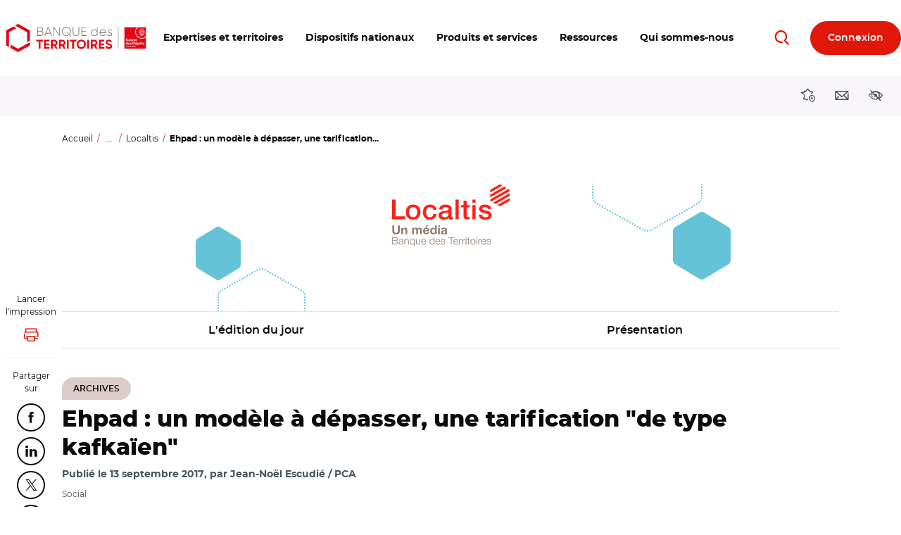

--- FILE ---
content_type: text/html; charset=UTF-8
request_url: https://www.banquedesterritoires.fr/ehpad-un-modele-depasser-une-tarification-de-type-kafkaien
body_size: 24972
content:
<!DOCTYPE html>
<html lang="fr" dir="ltr" prefix="og: https://ogp.me/ns#">
  <head>
    <meta charset="utf-8" />
<script type="text/javascript">window.gdprAppliesGlobally=true;(function(){function a(e){if(!window.frames[e]){if(document.body&&document.body.firstChild){var t=document.body;var n=document.createElement("iframe");n.style.display="none";n.name=e;n.title=e;t.insertBefore(n,t.firstChild)}else{setTimeout(function(){a(e)},5)}}}function e(n,r,o,c,s){function e(e,t,n,a){if(typeof n!=="function"){return}if(!window[r]){window[r]=[]}var i=false;if(s){i=s(e,t,n)}if(!i){window[r].push({command:e,parameter:t,callback:n,version:a})}}e.stub=true;function t(a){if(!window[n]||window[n].stub!==true){return}if(!a.data){return}var i=typeof a.data==="string";var e;try{e=i?JSON.parse(a.data):a.data}catch(t){return}if(e[o]){var r=e[o];window[n](r.command,r.parameter,function(e,t){var n={};n[c]={returnValue:e,success:t,callId:r.callId};a.source.postMessage(i?JSON.stringify(n):n,"*")},r.version)}}if(typeof window[n]!=="function"){window[n]=e;if(window.addEventListener){window.addEventListener("message",t,false)}else{window.attachEvent("onmessage",t)}}}e("__tcfapi","__tcfapiBuffer","__tcfapiCall","__tcfapiReturn");a("__tcfapiLocator");(function(e){var t=document.createElement("script");t.id="spcloader";t.type="text/javascript";t.async=true;t.src="https://sdk.privacy-center.org/"+e+"/loader.js?target="+document.location.hostname;t.charset="utf-8";var n=document.getElementsByTagName("script")[0];n.parentNode.insertBefore(t,n)})("dabda18d-ee95-4bc4-96f1-8e8587adf5a5")})();</script>
<script>var _mtm = window._mtm = window._mtm || [];
      _mtm.push(
      {'mtm.startTime': (new Date().getTime()), 'event': 'mtm.Start'}
      );
      (function()
      { var d=document, g=d.createElement('script'), s=d.getElementsByTagName('script')[0]; g.async=true;
      g.src='https://sdc-bdt.caissedesdepots.fr/js/container_9TOgH7Gx.js'; s.parentNode.insertBefore(g,s);
      })();</script>
<script>var _mtm = _mtm || [];
    _mtm.push({'mtm.startTime': (new Date().getTime()), 'event': 'mtm.Start'});
    var d=document, g=d.createElement('script'), s=d.getElementsByTagName('script')[0];
    g.type='text/javascript'; g.async=true; g.defer=true; g.src='https://sdc-bdt.caissedesdepots.fr/js/container_n6c6roO3.js'; s.parentNode.insertBefore(g,s);</script>
<noscript><style>form.antibot * :not(.antibot-message) { display: none !important; }</style>
</noscript><script>var _mtm = _mtm || [];
    _mtm.push(
{"contentType":"news","contentCategory":"Localtis","nevaTag":"Actualite Localtis","segment":{"Collectivites locales":true,"Entreprises Publiques Locales":true,"Habitat social":true,"Professions juridiques":true,"Entreprises":true},"themeType":{"Social":true},"datePublication":"2017-09-13","author":"Jean-Noel Escudie PCA"});</script>
<style>/* @see https://github.com/aFarkas/lazysizes#broken-image-symbol */.js img.lazyload:not([src]) { visibility: hidden; }/* @see https://github.com/aFarkas/lazysizes#automatically-setting-the-sizes-attribute */.js img.lazyloaded[data-sizes=auto] { display: block; width: 100%; }</style>
<meta name="description" content="Localtis : La &quot;mission flash&quot; lancée à l&#039;Assemblée nationale sur la situation des établissements d&#039;hébergement pour personnes âgées dépendantes (Ehpad) vient de rendre ses conclusions. Mauvaise prise en compte des évolutions démographiques, gros problèmes de personnels, présence médicale insuffisante, réforme de la tarification contestée par tous, problème du reste à charge... Un constat sévère, et de premières propositions qui, estime la mission, devront rapidement déboucher sur des décisions, entre autres s&#039;agissant des normes d&#039;encadrement." />
<link rel="canonical" href="https://www.banquedesterritoires.fr/ehpad-un-modele-depasser-une-tarification-de-type-kafkaien" />
<meta name="robots" content="index, follow" />
<meta property="og:site_name" content="Banque des Territoires" />
<meta property="og:url" content="https://www.banquedesterritoires.fr/ehpad-un-modele-depasser-une-tarification-de-type-kafkaien" />
<meta property="og:title" content="Ehpad : un modèle à dépasser, une tarification &quot;de type kafkaïen&quot;" />
<meta property="og:description" content="La &quot;mission flash&quot; lancée à l&#039;Assemblée nationale sur la situation des établissements d&#039;hébergement pour personnes âgées dépendantes (Ehpad) vient de rendre ses conclusions. Mauvaise prise en compte des évolutions démographiques, gros problèmes de personnels, présence médicale insuffisante, réforme de la tarification contestée par tous, problème du reste à charge... Un constat sévère, et de premières propositions qui, estime la mission, devront rapidement déboucher sur des décisions, entre autres s&#039;agissant des normes d&#039;encadrement." />
<meta property="article:published_time" content="13/09/2017 16:17:49" />
<meta name="twitter:card" content="summary" />
<meta name="twitter:description" content="La &quot;mission flash&quot; lancée à l&#039;Assemblée nationale sur la situation des établissements d&#039;hébergement pour personnes âgées dépendantes (Ehpad) vient de rendre ses conclusions. Mauvaise prise en compte des évolutions démographiques, gros problèmes de personnels, présence médicale insuffisante, réforme de la tarification contestée par tous, problème du reste à charge... Un constat sévère, et de premières propositions qui, estime la mission, devront rapidement déboucher sur des décisions, entre autres s&#039;agissant des normes d&#039;encadrement." />
<meta name="twitter:site" content="@BanqueDesTerr" />
<meta name="twitter:title" content="Ehpad : un modèle à dépasser, une tarification &quot;de type kafkaïen&quot;" />
<link rel="apple-touch-icon" type="image/png" sizes="180x180" href="/sites/default/files/favicons/apple-touch-icon.png"/>
<link rel="icon" type="image/png" sizes="32x32" href="/sites/default/files/favicons/favicon-32x32.png"/>
<link rel="icon" type="image/png" sizes="16x16" href="/sites/default/files/favicons/favicon-16x16.png"/>
<link rel="manifest" href="/sites/default/files/favicons/site.webmanifest"/>
<link rel="mask-icon" href="/sites/default/files/favicons/safari-pinned-tab.svg" color="#ff0000"/>
<meta name="msapplication-TileColor" content="#ffffff"/>
<meta name="theme-color" content="#ffffff"/>
<meta name="favicon-generator" content="Drupal responsive_favicons + realfavicongenerator.net" />
<meta name="MobileOptimized" content="width" />
<meta name="HandheldFriendly" content="true" />
<meta name="viewport" content="width=device-width, initial-scale=1, viewport-fit=cover" />
<script type="application/ld+json">{
    "@context": "https://schema.org",
    "@graph": [
        {
            "@type": "NewsArticle",
            "headline": "Ehpad : un modèle à dépasser, une tarification \u0022de type kafkaïen\u0022",
            "name": "Ehpad : un modèle à dépasser, une tarification \u0022de type kafkaïen\u0022",
            "description": "Localtis : La \u0022mission flash\u0022 lancée à l\u0027Assemblée nationale sur la situation des établissements d\u0027hébergement pour personnes âgées dépendantes (Ehpad) vient de rendre ses conclusions. Mauvaise prise en compte des évolutions démographiques, gros problèmes de personnels, présence médicale insuffisante, réforme de la tarification contestée par tous, problème du reste à charge... Un constat sévère, et de premières propositions qui, estime la mission, devront rapidement déboucher sur des décisions, entre autres s\u0027agissant des normes d\u0027encadrement.",
            "datePublished": "13/09/2017 16:17:49",
            "dateCreated": "09/11/2018 18:57:41",
            "author": {
                "@type": "Organization",
                "@id": "Banque des Territoires",
                "url": "https://www.banquedesterritoires.fr",
                "sameAs": "https://www.banquedesterritoires.fr"
            },
            "publisher": {
                "@type": "Organization",
                "@id": "Banque des Territoires",
                "name": "Banque des Territoires",
                "url": "https://www.banquedesterritoires.fr",
                "sameAs": "https://www.banquedesterritoires.fr",
                "logo": {
                    "@type": "ImageObject",
                    "url": "https://www.banquedesterritoires.fr/themes/custom/theme-bdt-neva/img/logo-bdt-small.png",
                    "width": "640",
                    "height": "146"
                }
            },
            "mainEntityOfPage": "https://www.banquedesterritoires.fr/ehpad-un-modele-depasser-une-tarification-de-type-kafkaien"
        }
    ]
}</script>

    <title>Ehpad : un modèle à dépasser, une tarification &quot;de type kafkaïen&quot;</title>
    <link rel="stylesheet" media="all" href="/sites/default/files/css/css_USlqyUTQQPLUZ7oflxZG0fzcFpc-cbxYt68dbxIA3V8.css?delta=0&amp;language=fr&amp;theme=themebdtneva&amp;include=[base64]" />
<link rel="stylesheet" media="all" href="/design/pollen/assets/font/bdt/style.css?t8t0tk" />
<link rel="stylesheet" media="all" href="//cdnjs.cloudflare.com/ajax/libs/font-awesome/6.6.0/css/all.min.css" />
<link rel="stylesheet" media="all" href="/sites/default/files/css/css_Ipp92qNxu2fOWWL-2wFQPOY2SWMMcmE63Lk7Sn6M4bk.css?delta=3&amp;language=fr&amp;theme=themebdtneva&amp;include=[base64]" />
<link rel="stylesheet" media="all" href="/sites/default/files/css/css_3mGlcvkyp2Rzb5oxW2fUJ-F20jiaeXXdI8hT1CzdRoI.css?delta=4&amp;language=fr&amp;theme=themebdtneva&amp;include=[base64]" />
<link rel="stylesheet" media="all" href="/design/pollen/assets/style/style.css?t8t0tk" />
<link rel="stylesheet" media="all" href="/design/pollen/assets/style/print.css?t8t0tk" />
<link rel="stylesheet" media="all" href="/sites/default/files/css/css_-fodeM149i3rJC5Z81hmWQuGFafLFH05YuWwDddca48.css?delta=7&amp;language=fr&amp;theme=themebdtneva&amp;include=[base64]" />

    

    <script>
      var ngDevMode = false;
    </script>
  </head>

  <body id="top"  class="template--full-content path-node page-node-type-news icdc-drupal icdc-bt3" data-segment="13071,13086,13074,13080,13090" >
    <style>
      .bg-theme {
        background-color: var(--var-theme);
      }
      .text-theme {
        color: var(--var-theme);
      }
      .bg-theme *:not(.btn) {
        color: var(--gray-800) !important;
      }
      .bg-theme > [class*=icon-] {
        color: var(--gray-100) !important;
      }
      .bg-theme a {
        text-decoration: underline;
      }
      .bg-theme a:hover, .bg-theme a:focus {
        text-decoration: none;
      }
      .bg-theme .text-muted {
        color: var(--gray-700) !important;
      }
    </style>

        <nav class="skip-links position-fixed" aria-label="Accès rapides">
      <ul class="list-inline m-0 p-0">
        <li class="list-inline-item">
          <a href="#main-content" class="skip-links__link visually-hidden focusable"> Aller au contenu principal </a>
        </li>
        <li class="list-inline-item">
          <a href="#block-navigationprincipale"
             class="skip-links__link visually-hidden focusable"> Aller au menu principal </a>
        </li>
        <li class="list-inline-item">
          <a href="#modal_access" role="button" data-toggle="modal" data-target="#a11yModal"
             data-a11y-dialog-show="modal-dialog-access-config"
             class="skip-links__link visually-hidden focusable"> Ouvrir les outils d'accessibilité </a>
        </li>
      </ul>
    </nav>
    
      
<header class="header  d-print-none" role="banner">
  <div class="container-fluid position-relative">
                          <div class="region region-header navbar row  justify-content-between align-items-center">
            <div class="header__logo d-block">
  <a class="back-segment-home" href="/" title="Accueil">
    <img src="/themes/custom/theme-bdt-neva/img/logo-bdt.svg" alt="Accueil" />
  </a>
</div>


                  <button class="btn navbar__toggler  d-none d-sm-inline-block d-lg-none  order-first"
        type="button"
        data-toggle="collapse" data-target="#navbarMainNav" aria-controls="navbarMainNav" aria-expanded="false"
        aria-label="Toggle Main Navigation Menu"
      >
        <span class="icon-menu text-primary" aria-hidden="true"></span>
        <span class="d-none d-sm-inline-flex d-xl-none  ml-2">Menu</span>
      </button>
            <button class="btn navbar__toggler btn-secondary btn-round  d-inline-block d-sm-none  order-first"
        type="button"
        data-toggle="collapse" data-target="#navbarMainNav" aria-controls="navbarMainNav" aria-expanded="false"
        aria-label="Toggle Main Navigation Menu"
      >
        <span class="icon-menu" aria-hidden="true"></span>
        <span class="sr-only">Menu</span>
      </button>
            <span class="btn btn-secondary btn-round invisible d-sm-none  order-first">&nbsp;</span>


            <div class="navbar__inner collapse" id="navbarMainNav">

                <div class="text-right">
            <button class="btn btn-primary btn-round btn-sm navbar__toggler-level1 d-lg-none mr-n1.5"
              type="button"
              id="js-navbarMainNav__toggler"
              data-toggle="collapse" data-target="#navbarMainNav" aria-controls="navbarMainNav" aria-expanded="false"
            >
              <span class="icon-close" aria-hidden="true"></span>
              <span class="sr-only">Toggle Main Navigation Menu</span>
            </button>
        </div>
                

<nav role="navigation" aria-label="Navigation principale du site"  id="block-navigationprincipale" class="block block-menu navigation menu--main">
                <ul data-region="header" class="nav nav--main">
          
      <li class="has-menu">
                  <a href="javascript:void(0);" id="main-n0-expertises-et-territoires" data-tracking="main-n0-expertises-et-territoires" role="button" data-a11y-toggle="nav_megamenu_1" ><span class="nav-megamenu__label"><span class="menu-icon-label">Expertises et territoires</span></span></a>
                
            
    <div class="nav-megamenu__wrapper nav-megamenu--has-aside" id="nav_megamenu_1">
      <div class="container-fluid h-100">
                <button class="btn btn-link btn-icon-left navbar__toggler-level2 position-absolute d-none d-lg-inline-flex" type="button" data-a11y-toggle="nav_megamenu_1">
          <span class="icon-close" aria-hidden="true"></span>
          Fermer <span class="sr-only"><span class="menu-icon-label">Expertises et territoires</span></span>
        </button>
                <button class="btn btn-round btn-sm btn-primary navbar__toggler-level2 position-absolute d-lg-none" type="button" data-a11y-toggle="nav_megamenu_1">
          <span class="icon-close" aria-hidden="true"></span>
          <span class="sr-only">Fermer <span class="menu-icon-label">Expertises et territoires</span></span>
        </button>
                <div class="row no-gutters w-100 h-100 position-relative">
                    <div class="col-lg-12  nav-megamenu__menus  mx-0 mx-md-6">
                                <ul class="nav nav-megamenu__menu-l2">
                  <li class="has-menu">
                  <a href="javascript:void(0);" id="main-n1-blog-des-territoires" data-tracking="main-n1-blog-des-territoires" role="button" data-a11y-toggle="nav_megamenu_11"           ><span class="nav-megamenu__label"><span class="menu-icon-label">BLOG des Territoires</span></span></a>
                                <ul class="nav nav-megamenu__menu-l3" id="nav_megamenu_11">
                    <li>
                  <a href="https://www.banquedesterritoires.fr/blog-des-territoires" id="main-n2-voir-les-derniers-articles-du-blog" data-tracking="main-n2-voir-les-derniers-articles-du-blog" ><span class="nav-megamenu__label"><span class="menu-icon-label">Voir les derniers articles du BLOG</span></span></a>
              </li>
                <li>
                  <a href="/blog-des-territoires/amenagement-developpement-economique" id="main-n2-amenagement-et-developpement-economique" data-tracking="main-n2-amenagement-et-developpement-economique" ><span class="nav-megamenu__label"><span class="menu-icon-label">Aménagement et développement économique</span></span></a>
              </li>
                <li>
                  <a href="/blog-des-territoires/accompagnement-service-public-justice" id="main-n2-accompagnement-du-service-public-de-la-justice" data-tracking="main-n2-accompagnement-du-service-public-de-la-justice" ><span class="nav-megamenu__label"><span class="menu-icon-label">Accompagnement du service public de la justice</span></span></a>
              </li>
                <li>
                  <a href="/blog-des-territoires/education-formation" id="main-n2-education-et-formation" data-tracking="main-n2-education-et-formation" ><span class="nav-megamenu__label"><span class="menu-icon-label">Education et formation </span></span></a>
              </li>
                <li>
                  <a href="/blog-des-territoires/energie" id="main-n2-energie" data-tracking="main-n2-energie" ><span class="nav-megamenu__label"><span class="menu-icon-label">Energie</span></span></a>
              </li>
                <li>
                  <a href="/blog-des-territoires/environnement-biodiversite" id="main-n2-environnement-et-biodiversite" data-tracking="main-n2-environnement-et-biodiversite" ><span class="nav-megamenu__label"><span class="menu-icon-label">Environnement et biodiversité</span></span></a>
              </li>
                <li>
                  <a href="/blog-des-territoires/habitat" id="main-n2-habitat" data-tracking="main-n2-habitat" ><span class="nav-megamenu__label"><span class="menu-icon-label">Habitat</span></span></a>
              </li>
                <li>
                  <a href="/blog-des-territoires/infrastructures-numeriques" id="main-n2-infrastructures-numeriques" data-tracking="main-n2-infrastructures-numeriques" ><span class="nav-megamenu__label"><span class="menu-icon-label">Infrastructures numériques </span></span></a>
              </li>
                <li>
                  <a href="/blog-des-territoires/mobilite" id="main-n2-mobilite" data-tracking="main-n2-mobilite" ><span class="nav-megamenu__label"><span class="menu-icon-label">Mobilité</span></span></a>
              </li>
                <li>
                  <a href="/blog-des-territoires/sante-publics-fragiles" id="main-n2-sante-et-publics-fragiles" data-tracking="main-n2-sante-et-publics-fragiles" ><span class="nav-megamenu__label"><span class="menu-icon-label">Santé et publics fragiles</span></span></a>
              </li>
                <li>
                  <a href="/blog-des-territoires/services-numeriques" id="main-n2-services-numeriques" data-tracking="main-n2-services-numeriques" ><span class="nav-megamenu__label"><span class="menu-icon-label">Services numériques</span></span></a>
              </li>
                <li>
                  <a href="/blog-des-territoires/tourisme-loisirs-culture" id="main-n2-tourisme-loisirs-culture" data-tracking="main-n2-tourisme-loisirs-culture" ><span class="nav-megamenu__label"><span class="menu-icon-label">Tourisme, loisirs, culture</span></span></a>
              </li>
      </ul>
    
              </li>
                <li>
                  <a href="/hub-des-territoires" id="main-n1-hub-des-territoires" data-tracking="main-n1-hub-des-territoires" ><span class="nav-megamenu__label"><span class="menu-icon-label">HUB des Territoires</span></span></a>
              </li>
                <li>
                  <a href="/le-lab-des-territoires" id="main-n1-lab-des-territoires" data-tracking="main-n1-lab-des-territoires" ><span class="nav-megamenu__label"><span class="menu-icon-label">LAB des Territoires</span></span></a>
              </li>
      </ul>
    
          </div>
                                                              




<div class="nav-megamenu__aside  d-flex align-items-start  py-3 px-0 px-md-6 px-lg-0  p-lg-4">
        <div class="nav-megamenu__aside-inner row  mx-lg-auto">
        <div class="col-lg-12">
                        <div class="row no-gutters">
                <div class="col-md-6  pr-md-2  col-lg-12 px-lg-0">
                    <article class="article nav-megamenu__aside-article  mb-3">
                        <a href="                        /blog-des-territoires/construction-residence-etudiante
    "
                           class="row"
                           data-tracking="quick-access-construction-de-residences-etudiantes-massifier-la-production-406">
                                                                                        <div class="d-none d-md-block col-md-5 col-lg-12 mb-lg-0.5">
                                    <div class="media media--type-image media--view-mode-logo_list  figure figure__wrapper  w-100 mb-0">
            <div
      class="image-copyright"
          >
        
<img width="320" height="226"  loading="lazy" src="/sites/default/files/styles/logo_list_auto_crop/public/2025-12/CDC_Crous%20Bourgogne%20Franche-Comte-Residence-la-Comtoise.jpg?itok=IBaqLuB_" alt="Construction de résidences étudiantes" class="img-fluid image-style-logo-list-auto-crop" />



      
    </div>
  </div>


                                </div>
                                                        <div class="col col-lg-12">
                                                                <p class="my-0 mr-md-2">Construction de résidences étudiantes : massifier la production…</p>
                            </div>
                        </a>
                    </article>
                </div>
                                    <div class="col-md-6  col-lg-12 px-lg-0">
                                                    <article class="article nav-megamenu__aside-article  mb-3">
                                <a href="                        /blog-des-territoires/renovation-hospitaliere
    "
                                   class="row"
                                   data-tracking="quick-access-urgence-sur-la-renovation-hospitaliere-comment-favoriser-l">
                                    <div class="col-12">
                                                                                <p class="my-0">Urgence sur la rénovation hospitalière : comment favoriser l…</p>
                                    </div>
                                </a>
                            </article>
                                            </div>
                            </div>
        </div>
    </div>
</div>





                            </div>
      </div>
    </div>
    
              </li>
          
      <li class="has-menu">
                  <a href="javascript:void(0);" id="main-n0-dispositifs-nationaux" data-tracking="main-n0-dispositifs-nationaux" role="button" data-a11y-toggle="nav_megamenu_2" ><span class="nav-megamenu__label"><span class="menu-icon-label">Dispositifs nationaux</span></span></a>
                
            
    <div class="nav-megamenu__wrapper nav-megamenu--has-aside" id="nav_megamenu_2">
      <div class="container-fluid h-100">
                <button class="btn btn-link btn-icon-left navbar__toggler-level2 position-absolute d-none d-lg-inline-flex" type="button" data-a11y-toggle="nav_megamenu_2">
          <span class="icon-close" aria-hidden="true"></span>
          Fermer <span class="sr-only"><span class="menu-icon-label">Dispositifs nationaux</span></span>
        </button>
                <button class="btn btn-round btn-sm btn-primary navbar__toggler-level2 position-absolute d-lg-none" type="button" data-a11y-toggle="nav_megamenu_2">
          <span class="icon-close" aria-hidden="true"></span>
          <span class="sr-only">Fermer <span class="menu-icon-label">Dispositifs nationaux</span></span>
        </button>
                <div class="row no-gutters w-100 h-100 position-relative">
                    <div class="col-lg-12  nav-megamenu__menus  mx-0 mx-md-6">
                                <ul class="nav nav-megamenu__menu-l2">
                  <li class="has-menu">
                  <a href="javascript:void(0);" id="main-n1-les-programmes" data-tracking="main-n1-les-programmes" role="button" data-a11y-toggle="nav_megamenu_21"           ><span class="nav-megamenu__label"><span class="menu-icon-label">Les programmes</span></span></a>
                                <ul class="nav nav-megamenu__menu-l3" id="nav_megamenu_21">
                    <li>
                  <a href="/action-coeur-de-ville-revitalisation-centres-villes" id="main-n2-action-coeur-de-ville" data-tracking="main-n2-action-coeur-de-ville" ><span class="nav-megamenu__label"><span class="menu-icon-label">Action Coeur de Ville</span></span></a>
              </li>
                <li>
                  <a href="/programme-agile-agir-logement-etudiant" id="main-n2-agile-agir-pour-le-logement-etudiant" data-tracking="main-n2-agile-agir-pour-le-logement-etudiant" ><span class="nav-megamenu__label"><span class="menu-icon-label">AGiLE : Agir pour le logement étudiant</span></span></a>
              </li>
                <li>
                  <a href="/programme-aquagir" id="main-n2-aquagir" data-tracking="main-n2-aquagir" ><span class="nav-megamenu__label"><span class="menu-icon-label">Aquagir</span></span></a>
              </li>
                <li>
                  <a href="/programme-avenir-montagnes" id="main-n2-avenir-montagnes" data-tracking="main-n2-avenir-montagnes" ><span class="nav-megamenu__label"><span class="menu-icon-label">Avenir Montagnes</span></span></a>
              </li>
                <li>
                  <a href="/edurenov" id="main-n2-edurenov" data-tracking="main-n2-edurenov" ><span class="nav-megamenu__label"><span class="menu-icon-label">EduRénov</span></span></a>
              </li>
                <li>
                  <a href="/programme-enfance-protegee" id="main-n2-enfance-protegee" data-tracking="main-n2-enfance-protegee" ><span class="nav-megamenu__label"><span class="menu-icon-label">Enfance protégée</span></span></a>
              </li>
                <li>
                  <a href="/plan-france-ruralites" id="main-n2-france-ruralites" data-tracking="main-n2-france-ruralites" ><span class="nav-megamenu__label"><span class="menu-icon-label">France Ruralités</span></span></a>
              </li>
                <li>
                  <a href="/france-services" id="main-n2-france-services" data-tracking="main-n2-france-services" ><span class="nav-megamenu__label"><span class="menu-icon-label">France Services</span></span></a>
              </li>
                <li>
                  <a href="/revitalisation-petites-villes-demain" id="main-n2-petites-villes-de-demain" data-tracking="main-n2-petites-villes-de-demain" ><span class="nav-megamenu__label"><span class="menu-icon-label">Petites villes de demain</span></span></a>
              </li>
                <li>
                  <a href="/quartiers-politique-de-la-ville-qpv" id="main-n2-quartiers-de-la-politique-de-la-ville" data-tracking="main-n2-quartiers-de-la-politique-de-la-ville" ><span class="nav-megamenu__label"><span class="menu-icon-label">Quartiers de la Politique de la Ville</span></span></a>
              </li>
                <li>
                  <a href="/territoires-histoires" id="main-n2-territoires-dhistoires" data-tracking="main-n2-territoires-dhistoires" ><span class="nav-megamenu__label">Territoires d’Histoire(s)</span></a>
              </li>
                <li>
                  <a href="/territoires-dindustrie" id="main-n2-territoires-dindustrie" data-tracking="main-n2-territoires-dindustrie" ><span class="nav-megamenu__label"><span class="menu-icon-label">Territoires d'industrie</span></span></a>
              </li>
      </ul>
    
              </li>
                <li class="has-menu">
                  <a href="javascript:void(0);" id="main-n1-france-2030" data-tracking="main-n1-france-2030" role="button" data-a11y-toggle="nav_megamenu_22"           ><span class="nav-megamenu__label"><span class="menu-icon-label">France 2030</span></span></a>
                                <ul class="nav nav-megamenu__menu-l3" id="nav_megamenu_22">
                    <li>
                  <a href="/france-2030" id="main-n2-plan-france-2030" data-tracking="main-n2-plan-france-2030" ><span class="nav-megamenu__label"><span class="menu-icon-label">Plan France 2030</span></span></a>
              </li>
                <li>
                  <a href="/competences-metiers-avenir" id="main-n2-competences-et-metiers-davenir" data-tracking="main-n2-competences-et-metiers-davenir" ><span class="nav-megamenu__label">Compétences et métiers d’avenir</span></a>
              </li>
                <li>
                  <a href="/demonstrateurs-ville-durable" id="main-n2-demonstrateurs-de-la-ville-durable" data-tracking="main-n2-demonstrateurs-de-la-ville-durable" ><span class="nav-megamenu__label"><span class="menu-icon-label">Démonstrateurs de la Ville Durable</span></span></a>
              </li>
                <li>
                  <a href="/territoires-dinnovation" id="main-n2-territoires-dinnovation" data-tracking="main-n2-territoires-dinnovation" ><span class="nav-megamenu__label"><span class="menu-icon-label">Territoires d'innovation</span></span></a>
              </li>
      </ul>
    
              </li>
                <li>
                  <a href="/conseiller-numerique-france-services" id="main-n1-dispositif-conseiller-numerique" data-tracking="main-n1-dispositif-conseiller-numerique" ><span class="nav-megamenu__label"><span class="menu-icon-label">Dispositif Conseiller numérique</span></span></a>
              </li>
      </ul>
    
          </div>
                                                              




<div class="nav-megamenu__aside  d-flex align-items-start  py-3 px-0 px-md-6 px-lg-0  p-lg-4">
        <div class="nav-megamenu__aside-inner row  mx-lg-auto">
        <div class="col-lg-12">
                        <div class="row no-gutters">
                <div class="col-md-6  pr-md-2  col-lg-12 px-lg-0">
                    <article class="article nav-megamenu__aside-article  mb-3">
                        <a href="                        /investeu
    "
                           class="row"
                           data-tracking="quick-access-la-banque-des-territoires-acteur-du-programme-investeu-246">
                                                                                        <div class="d-none d-md-block col-md-5 col-lg-12 mb-lg-0.5">
                                    <div class="media media--type-image media--view-mode-logo_list  figure figure__wrapper  w-100 mb-0">
            <div
      class="image-copyright"
          >
        
<img width="320" height="226"  loading="lazy" src="/sites/default/files/styles/logo_list_auto_crop/public/2023-02/CE2.png.jpg?itok=b_aASwLN" alt="Commission européenne" class="img-fluid image-style-logo-list-auto-crop" />



      
    </div>
  </div>


                                </div>
                                                        <div class="col col-lg-12">
                                                                <p class="my-0 mr-md-2">La Banque des Territoires, acteur du programme InvestEU</p>
                            </div>
                        </a>
                    </article>
                </div>
                            </div>
        </div>
    </div>
</div>





                            </div>
      </div>
    </div>
    
              </li>
          
      <li class="has-menu">
                  <a href="javascript:void(0);" id="main-n0-produits-et-services" data-tracking="main-n0-produits-et-services" role="button" data-a11y-toggle="nav_megamenu_3" ><span class="nav-megamenu__label"><span class="menu-icon-label">Produits et services</span></span></a>
                
            
    <div class="nav-megamenu__wrapper nav-megamenu--has-aside" id="nav_megamenu_3">
      <div class="container-fluid h-100">
                <button class="btn btn-link btn-icon-left navbar__toggler-level2 position-absolute d-none d-lg-inline-flex" type="button" data-a11y-toggle="nav_megamenu_3">
          <span class="icon-close" aria-hidden="true"></span>
          Fermer <span class="sr-only"><span class="menu-icon-label">Produits et services</span></span>
        </button>
                <button class="btn btn-round btn-sm btn-primary navbar__toggler-level2 position-absolute d-lg-none" type="button" data-a11y-toggle="nav_megamenu_3">
          <span class="icon-close" aria-hidden="true"></span>
          <span class="sr-only">Fermer <span class="menu-icon-label">Produits et services</span></span>
        </button>
                <div class="row no-gutters w-100 h-100 position-relative">
                    <div class="col-lg-12  nav-megamenu__menus  mx-0 mx-md-6">
                                <ul class="nav nav-megamenu__menu-l2">
                  <li>
                  <a href="/produits-services/ingenierie-territoriale" id="main-n1-ingenierie-territoriale" data-tracking="main-n1-ingenierie-territoriale" ><span class="nav-megamenu__label"><span class="menu-icon-label">Ingénierie Territoriale</span></span></a>
              </li>
                <li class="has-menu">
                  <a href="javascript:void(0);" id="main-n1-prets-court-et-moyen-terme" data-tracking="main-n1-prets-court-et-moyen-terme" role="button" data-a11y-toggle="nav_megamenu_32"           ><span class="nav-megamenu__label"><span class="menu-icon-label">Prêts court et moyen terme</span></span></a>
                                <ul class="nav nav-megamenu__menu-l3" id="nav_megamenu_32">
                    <li>
                  <a href="https://www.banquedesterritoires.fr/produits-services/prets-court-et-moyen-terme#paragraph-37592" id="main-n2-a-destination-des-professions-juridiques" data-tracking="main-n2-a-destination-des-professions-juridiques" ><span class="nav-megamenu__label"><span class="menu-icon-label">A destination des professions juridiques</span></span></a>
              </li>
                <li>
                  <a href="https://www.banquedesterritoires.fr/produits-services/prets-court-et-moyen-terme#paragraph-37593" id="main-n2-a-destination-des-acteurs-publics" data-tracking="main-n2-a-destination-des-acteurs-publics" ><span class="nav-megamenu__label"><span class="menu-icon-label">A destination des acteurs publics</span></span></a>
              </li>
      </ul>
    
              </li>
                <li class="has-menu">
                  <a href="javascript:void(0);" id="main-n1-prets-long-terme" data-tracking="main-n1-prets-long-terme" role="button" data-a11y-toggle="nav_megamenu_33"           ><span class="nav-megamenu__label"><span class="menu-icon-label">Prêts long terme</span></span></a>
                                <ul class="nav nav-megamenu__menu-l3" id="nav_megamenu_33">
                    <li>
                  <a href="https://www.banquedesterritoires.fr/produits-services/prets-long-terme#paragraph-37586" id="main-n2-prets-creation-de-logement" data-tracking="main-n2-prets-creation-de-logement" ><span class="nav-megamenu__label"><span class="menu-icon-label">Prêts création de logement</span></span></a>
              </li>
                <li>
                  <a href="https://www.banquedesterritoires.fr/produits-services/prets-long-terme#paragraph-37585" id="main-n2-prets-rehabilitation-de-logement" data-tracking="main-n2-prets-rehabilitation-de-logement" ><span class="nav-megamenu__label"><span class="menu-icon-label">Prêts réhabilitation de logement</span></span></a>
              </li>
                <li>
                  <a href="https://www.banquedesterritoires.fr/produits-services/prets-long-terme#paragraph-37587" id="main-n2-prets-projets-territoriaux" data-tracking="main-n2-prets-projets-territoriaux" ><span class="nav-megamenu__label"><span class="menu-icon-label">Prêts projets territoriaux</span></span></a>
              </li>
                <li>
                  <a href="https://www.banquedesterritoires.fr/produits-services/prets-long-terme#paragraph-46374" id="main-n2-prets-foncier" data-tracking="main-n2-prets-foncier" ><span class="nav-megamenu__label"><span class="menu-icon-label">Prêts foncier</span></span></a>
              </li>
                <li>
                  <a href="https://www.banquedesterritoires.fr/produits-services/prets-long-terme#paragraph-40360" id="main-n2-developpement-du-parc-immobilier" data-tracking="main-n2-developpement-du-parc-immobilier" ><span class="nav-megamenu__label"><span class="menu-icon-label">Développement du parc immobilier</span></span></a>
              </li>
      </ul>
    
              </li>
                <li class="has-menu">
                  <a href="javascript:void(0);" id="main-n1-investissement" data-tracking="main-n1-investissement" role="button" data-a11y-toggle="nav_megamenu_34"           ><span class="nav-megamenu__label"><span class="menu-icon-label">Investissement</span></span></a>
                                <ul class="nav nav-megamenu__menu-l3" id="nav_megamenu_34">
                    <li>
                  <a href="https://www.banquedesterritoires.fr/produits-services/investissement#paragraph-37650" id="main-n2-amenagement-developpement-economique" data-tracking="main-n2-amenagement-developpement-economique" ><span class="nav-megamenu__label"><span class="menu-icon-label">Aménagement, développement économique</span></span></a>
              </li>
                <li>
                  <a href="https://www.banquedesterritoires.fr/produits-services/investissement#paragraph-37598" id="main-n2-education-et-formation-inclusion-numerique" data-tracking="main-n2-education-et-formation-inclusion-numerique" ><span class="nav-megamenu__label"><span class="menu-icon-label">Education et formation, inclusion numérique</span></span></a>
              </li>
                <li>
                  <a href="https://www.banquedesterritoires.fr/produits-services/investissement#paragraph-37599" id="main-n2-energie" data-tracking="main-n2-energie" ><span class="nav-megamenu__label"><span class="menu-icon-label">Energie</span></span></a>
              </li>
                <li>
                  <a href="https://www.banquedesterritoires.fr/produits-services/investissement#paragraph-37651" id="main-n2-environnement-et-biodiversite" data-tracking="main-n2-environnement-et-biodiversite" ><span class="nav-megamenu__label"><span class="menu-icon-label">Environnement et biodiversité</span></span></a>
              </li>
                <li>
                  <a href="/produits-services/investissement/financement-habitat-social-logement-abordable" id="main-n2-habitat" data-tracking="main-n2-habitat" ><span class="nav-megamenu__label"><span class="menu-icon-label">Habitat</span></span></a>
              </li>
                <li>
                  <a href="https://www.banquedesterritoires.fr/produits-services/investissement#paragraph-37601" id="main-n2-infrastructures-et-services-numeriques" data-tracking="main-n2-infrastructures-et-services-numeriques" ><span class="nav-megamenu__label"><span class="menu-icon-label">Infrastructures et services numériques</span></span></a>
              </li>
                <li>
                  <a href="https://www.banquedesterritoires.fr/produits-services/investissement#paragraph-37600" id="main-n2-mobilite" data-tracking="main-n2-mobilite" ><span class="nav-megamenu__label"><span class="menu-icon-label">Mobilité</span></span></a>
              </li>
                <li>
                  <a href="https://www.banquedesterritoires.fr/produits-services/investissement#paragraph-38595" id="main-n2-sante-et-publics-fragiles" data-tracking="main-n2-sante-et-publics-fragiles" ><span class="nav-megamenu__label"><span class="menu-icon-label">Santé et publics fragiles</span></span></a>
              </li>
                <li>
                  <a href="https://www.banquedesterritoires.fr/produits-services/investissement#paragraph-45292" id="main-n2-tourisme-loisirs-et-culture" data-tracking="main-n2-tourisme-loisirs-et-culture" ><span class="nav-megamenu__label"><span class="menu-icon-label">Tourisme, loisirs et culture</span></span></a>
              </li>
      </ul>
    
              </li>
                <li class="has-menu">
                  <a href="javascript:void(0);" id="main-n1-consignations" data-tracking="main-n1-consignations" role="button" data-a11y-toggle="nav_megamenu_35"           ><span class="nav-megamenu__label"><span class="menu-icon-label">Consignations</span></span></a>
                                <ul class="nav nav-megamenu__menu-l3" id="nav_megamenu_35">
                    <li>
                  <a href="https://www.banquedesterritoires.fr/produits-services/consignations#paragraph-37616" id="main-n2-consignations-en-cas-de-litiges" data-tracking="main-n2-consignations-en-cas-de-litiges" ><span class="nav-megamenu__label"><span class="menu-icon-label">Consignations en cas de litiges</span></span></a>
              </li>
                <li>
                  <a href="/produits-services/consignations/rechercher-des-avoirs-en-desherence" id="main-n2-ciclade" data-tracking="main-n2-ciclade" ><span class="nav-megamenu__label"><span class="menu-icon-label">Ciclade</span></span></a>
              </li>
                <li>
                  <a href="https://www.banquedesterritoires.fr/produits-services/consignations#paragraph-37618" id="main-n2-choisir-la-consignation-comme-garantie" data-tracking="main-n2-choisir-la-consignation-comme-garantie" ><span class="nav-megamenu__label"><span class="menu-icon-label">Choisir la consignation comme garantie</span></span></a>
              </li>
                <li>
                  <a href="/produits-services/consignations/consignation-reliquats-de-compte" id="main-n2-reliquats-et-fonds-de-tiers" data-tracking="main-n2-reliquats-et-fonds-de-tiers" ><span class="nav-megamenu__label"><span class="menu-icon-label">Reliquats et fonds de tiers</span></span></a>
              </li>
      </ul>
    
              </li>
                <li class="has-menu">
                  <a href="javascript:void(0);" id="main-n1-services-bancaires" data-tracking="main-n1-services-bancaires" role="button" data-a11y-toggle="nav_megamenu_36"           ><span class="nav-megamenu__label"><span class="menu-icon-label">Services bancaires</span></span></a>
                                <ul class="nav nav-megamenu__menu-l3" id="nav_megamenu_36">
                    <li>
                  <a href="https://www.banquedesterritoires.fr/produits-services/services-bancaires#paragraph-45390" id="main-n2-banque-a-distance" data-tracking="main-n2-banque-a-distance" ><span class="nav-megamenu__label"><span class="menu-icon-label">Banque à distance</span></span></a>
              </li>
                <li>
                  <a href="https://www.banquedesterritoires.fr/produits-services/services-bancaires#paragraph-45391" id="main-n2-convention-de-partenariat-bancaire" data-tracking="main-n2-convention-de-partenariat-bancaire" ><span class="nav-megamenu__label"><span class="menu-icon-label">Convention de partenariat bancaire</span></span></a>
              </li>
                <li>
                  <a href="https://www.banquedesterritoires.fr/produits-services/services-bancaires#paragraph-45392" id="main-n2-optimisez-vos-operations-bancaires" data-tracking="main-n2-optimisez-vos-operations-bancaires" ><span class="nav-megamenu__label"><span class="menu-icon-label">Optimisez vos opérations bancaires</span></span></a>
              </li>
                <li>
                  <a href="https://www.banquedesterritoires.fr/produits-services/services-bancaires#paragraph-45393" id="main-n2-solutions-monetiques" data-tracking="main-n2-solutions-monetiques" ><span class="nav-megamenu__label"><span class="menu-icon-label">Solutions monétiques</span></span></a>
              </li>
                <li>
                  <a href="https://www.banquedesterritoires.fr/produits-services/services-bancaires#paragraph-45394" id="main-n2-fiducie" data-tracking="main-n2-fiducie" ><span class="nav-megamenu__label"><span class="menu-icon-label">Fiducie</span></span></a>
              </li>
                <li>
                  <a href="https://www.banquedesterritoires.fr/produits-services/services-bancaires#paragraph-45395" id="main-n2-depots-a-terme" data-tracking="main-n2-depots-a-terme" ><span class="nav-megamenu__label"><span class="menu-icon-label">Dépôts à terme</span></span></a>
              </li>
      </ul>
    
              </li>
                <li class="has-menu">
                  <a href="javascript:void(0);" id="main-n1-services-digitaux" data-tracking="main-n1-services-digitaux" role="button" data-a11y-toggle="nav_megamenu_37"           ><span class="nav-megamenu__label"><span class="menu-icon-label">Services digitaux</span></span></a>
                                <ul class="nav nav-megamenu__menu-l3" id="nav_megamenu_37">
                    <li>
                  <a href="https://www.banquedesterritoires.fr/produits-services/services-digitaux#paragraph-37610" id="main-n2-outils-et-simulateurs" data-tracking="main-n2-outils-et-simulateurs" ><span class="nav-megamenu__label"><span class="menu-icon-label">Outils et simulateurs</span></span></a>
              </li>
                <li>
                  <a href="https://www.banquedesterritoires.fr/produits-services/services-digitaux#paragraph-37611" id="main-n2-dataviz" data-tracking="main-n2-dataviz" ><span class="nav-megamenu__label"><span class="menu-icon-label">Dataviz</span></span></a>
              </li>
                <li>
                  <a href="https://www.banquedesterritoires.fr/produits-services/services-digitaux#paragraph-37612" id="main-n2-prioreno" data-tracking="main-n2-prioreno" ><span class="nav-megamenu__label"><span class="menu-icon-label">PrioRéno</span></span></a>
              </li>
      </ul>
    
              </li>
      </ul>
    
          </div>
                                                              




<div class="nav-megamenu__aside  d-flex align-items-start  py-3 px-0 px-md-6 px-lg-0  p-lg-4">
        <div class="nav-megamenu__aside-inner row  mx-lg-auto">
        <div class="col-lg-12">
                        <div class="row no-gutters">
                <div class="col-md-6  pr-md-2  col-lg-12 px-lg-0">
                    <article class="article nav-megamenu__aside-article  mb-3">
                        <a href="                        /offres/sobriete-fonciere
    "
                           class="row"
                           data-tracking="quick-access-sobriete-fonciere-faire-evoluer-lamenagement-du-territoire-422">
                                                                                        <div class="d-none d-md-block col-md-5 col-lg-12 mb-lg-0.5">
                                    <div class="media media--type-image media--view-mode-logo_list  figure figure__wrapper  w-100 mb-0">
            <div
      class="image-copyright"
          >
        
<img width="320" height="226"  loading="lazy" src="/sites/default/files/styles/logo_list_auto_crop/public/2024-05/AdobeStock_60874903.jpeg.jpg?itok=B1Rih9yO" alt="Offre Sobriété foncière BDT" class="img-fluid image-style-logo-list-auto-crop" />



      
    </div>
  </div>


                                </div>
                                                        <div class="col col-lg-12">
                                                                <p class="my-0 mr-md-2">Sobriété foncière : faire évoluer l’aménagement du territoire…</p>
                            </div>
                        </a>
                    </article>
                </div>
                                    <div class="col-md-6  col-lg-12 px-lg-0">
                                                    <article class="article nav-megamenu__aside-article  mb-3">
                                <a href="                        /offres/accelerer-basculement-mobilite-decarbonee
    "
                                   class="row"
                                   data-tracking="quick-access-accelerer-le-basculement-vers-une-mobilite-decarbonee">
                                    <div class="col-12">
                                                                                <p class="my-0">Accélérer le basculement vers une mobilité décarbonée</p>
                                    </div>
                                </a>
                            </article>
                                                    <article class="article nav-megamenu__aside-article  mb-3">
                                <a href="                        /station-bus-hydrogene-belfort
    "
                                   class="row"
                                   data-tracking="quick-access-construction-dune-station-hydrogene-et-mise-en-circulation-de">
                                    <div class="col-12">
                                                                                <p class="my-0">Construction d’une station hydrogène et mise en circulation de…</p>
                                    </div>
                                </a>
                            </article>
                                            </div>
                            </div>
        </div>
    </div>
</div>





                            </div>
      </div>
    </div>
    
              </li>
          
      <li class="has-menu">
                  <a href="javascript:void(0);" id="main-n0-ressources" data-tracking="main-n0-ressources" role="button" data-a11y-toggle="nav_megamenu_4" ><span class="nav-megamenu__label"><span class="menu-icon-label">Ressources</span></span></a>
                
            
    <div class="nav-megamenu__wrapper nav-megamenu--has-aside" id="nav_megamenu_4">
      <div class="container-fluid h-100">
                <button class="btn btn-link btn-icon-left navbar__toggler-level2 position-absolute d-none d-lg-inline-flex" type="button" data-a11y-toggle="nav_megamenu_4">
          <span class="icon-close" aria-hidden="true"></span>
          Fermer <span class="sr-only"><span class="menu-icon-label">Ressources</span></span>
        </button>
                <button class="btn btn-round btn-sm btn-primary navbar__toggler-level2 position-absolute d-lg-none" type="button" data-a11y-toggle="nav_megamenu_4">
          <span class="icon-close" aria-hidden="true"></span>
          <span class="sr-only">Fermer <span class="menu-icon-label">Ressources</span></span>
        </button>
                <div class="row no-gutters w-100 h-100 position-relative">
                    <div class="col-lg-12  nav-megamenu__menus  mx-0 mx-md-6">
                                <ul class="nav nav-megamenu__menu-l2">
                  <li class="has-menu">
                  <a href="javascript:void(0);" id="main-n1-localtis" data-tracking="main-n1-localtis" role="button" data-a11y-toggle="nav_megamenu_41"           ><span class="nav-megamenu__label"><span class="menu-icon-label">Localtis</span></span></a>
                                <ul class="nav nav-megamenu__menu-l3" id="nav_megamenu_41">
                    <li>
                  <a href="/edition-localtis" id="main-n2-ledition-du-jour" data-tracking="main-n2-ledition-du-jour" ><span class="nav-megamenu__label"><span class="menu-icon-label">L'édition du jour</span></span></a>
              </li>
                <li>
                  <a href="/localtis" id="main-n2-presentation" data-tracking="main-n2-presentation" ><span class="nav-megamenu__label"><span class="menu-icon-label">Présentation</span></span></a>
              </li>
                <li>
                  <a href="/localtis-mag-un-media-banque-des-territoires" id="main-n2-localtis-mag" data-tracking="main-n2-localtis-mag" ><span class="nav-megamenu__label"><span class="menu-icon-label">Localtis Mag</span></span></a>
              </li>
      </ul>
    
              </li>
                <li>
                  <a href="/cartographie-des-projets-territoriaux" id="main-n1-realisations-banque-des-territoires" data-tracking="main-n1-realisations-banque-des-territoires" ><span class="nav-megamenu__label"><span class="menu-icon-label">Réalisations Banque des Territoires</span></span></a>
              </li>
                <li class="has-menu">
                  <a href="javascript:void(0);" id="main-n1-experiences" data-tracking="main-n1-experiences" role="button" data-a11y-toggle="nav_megamenu_43"           ><span class="nav-megamenu__label"><span class="menu-icon-label">Expériences</span></span></a>
                                <ul class="nav nav-megamenu__menu-l3" id="nav_megamenu_43">
                    <li>
                  <a href="/liste-des-experiences-territoires" id="main-n2-experiences-territoires" data-tracking="main-n2-experiences-territoires" ><span class="nav-megamenu__label"><span class="menu-icon-label">Expériences Territoires</span></span></a>
              </li>
                <li>
                  <a href="/recherche/ressources?search_category=Retours%20d%E2%80%99exp%C3%A9rience&amp;service_owner_name=Smart%20city" id="main-n2-experiences-smart-city" data-tracking="main-n2-experiences-smart-city" ><span class="nav-megamenu__label"><span class="menu-icon-label">Expériences Smart City</span></span></a>
              </li>
      </ul>
    
              </li>
                <li>
                  <a href="/liste-des-questions-reponses-srjf" id="main-n1-questions-amp-reponses-juridiques" data-tracking="main-n1-questions-amp-reponses-juridiques" ><span class="nav-megamenu__label"><span class="menu-icon-label">Questions &amp; réponses juridiques</span></span></a>
              </li>
                <li class="has-menu">
                  <a href="javascript:void(0);" id="main-n1-etudes-et-livres-blancs" data-tracking="main-n1-etudes-et-livres-blancs" role="button" data-a11y-toggle="nav_megamenu_45"           ><span class="nav-megamenu__label"><span class="menu-icon-label">Etudes et livres blancs</span></span></a>
                                <ul class="nav nav-megamenu__menu-l3" id="nav_megamenu_45">
                    <li>
                  <a href="/publications-habitat-et-territoires" id="main-n2-publications-sur-lhabitat-et-les-territoires" data-tracking="main-n2-publications-sur-lhabitat-et-les-territoires" ><span class="nav-megamenu__label"><span class="menu-icon-label">Publications sur l’habitat et les territoires</span></span></a>
              </li>
                <li>
                  <a href="/recherche/ressources?search_category=Etudes%20et%20livres%20blancs" id="main-n2-toutes-les-etudes" data-tracking="main-n2-toutes-les-etudes" ><span class="nav-megamenu__label"><span class="menu-icon-label">Toutes les études</span></span></a>
              </li>
                <li>
                  <a href="https://www.banquedesterritoires.fr/recherche/ressources?search_category=Livres%20blancs" id="main-n2-tous-les-livres-blancs" data-tracking="main-n2-tous-les-livres-blancs" ><span class="nav-megamenu__label"><span class="menu-icon-label">Tous les livres blancs</span></span></a>
              </li>
      </ul>
    
              </li>
                <li>
                  <a href="/recherche/ressources?search_category=Guides%20et%20supports%20p%C3%A9dagogiques" id="main-n1-guides-et-supports-pedagogiques" data-tracking="main-n1-guides-et-supports-pedagogiques" ><span class="nav-megamenu__label"><span class="menu-icon-label">Guides et supports pédagogiques</span></span></a>
              </li>
                <li>
                  <a href="/recherche/ressources?search_category=Dossiers" id="main-n1-dossiers" data-tracking="main-n1-dossiers" ><span class="nav-megamenu__label"><span class="menu-icon-label">Dossiers</span></span></a>
              </li>
                <li>
                  <a href="/recherche/ressources?search_category=Comptes-rendus" id="main-n1-comptes-rendus" data-tracking="main-n1-comptes-rendus" ><span class="nav-megamenu__label"><span class="menu-icon-label">Comptes-rendus</span></span></a>
              </li>
      </ul>
    
          </div>
                                                              




<div class="nav-megamenu__aside  d-flex align-items-start  py-3 px-0 px-md-6 px-lg-0  p-lg-4">
        <div class="nav-megamenu__aside-inner row  mx-lg-auto">
        <div class="col-lg-12">
                        <div class="row no-gutters">
                <div class="col-md-6  pr-md-2  col-lg-12 px-lg-0">
                    <article class="article nav-megamenu__aside-article  mb-3">
                        <a href="                        /blog-des-territoires/le-recul-du-trait-de-cote-un-phenomene-bien-apprehende-par-la-loi-climat-et
    "
                           class="row"
                           data-tracking="quick-access-le-recul-du-trait-de-cote-un-phenomene-bien-apprehende-par-la-309">
                                                                                        <div class="d-none d-md-block col-md-5 col-lg-12 mb-lg-0.5">
                                    <div class="media media--type-image media--view-mode-logo_list  figure figure__wrapper  w-100 mb-0">
            <div
      class="image-copyright"
          >
        
<img width="320" height="226"  loading="lazy" src="/sites/default/files/styles/logo_list_auto_crop/public/2023-06/Recul%20du%20trait%20de%20C%C3%B4te%20%281%29.jpg?itok=nugAAx87" alt="Recul du trait de Côte" class="img-fluid image-style-logo-list-auto-crop" />



      
    </div>
  </div>


                                </div>
                                                        <div class="col col-lg-12">
                                                                <p class="my-0 mr-md-2">Le recul du trait de côte, un phénomène bien appréhendé par la…</p>
                            </div>
                        </a>
                    </article>
                </div>
                                    <div class="col-md-6  col-lg-12 px-lg-0">
                                                    <article class="article nav-megamenu__aside-article  mb-3">
                                <a href="                        /blog-des-territoires/gestion-de-leau-la-banque-des-territoires-irrigue-les-projets-sur-tout-le
    "
                                   class="row"
                                   data-tracking="quick-access-gestion-de-leau-la-banque-des-territoires-irrigue-les">
                                    <div class="col-12">
                                                                                <p class="my-0">Gestion de l’eau : la Banque des Territoires irrigue les…</p>
                                    </div>
                                </a>
                            </article>
                                            </div>
                            </div>
        </div>
    </div>
</div>





                            </div>
      </div>
    </div>
    
              </li>
          
      <li class="has-menu">
                  <a href="javascript:void(0);" id="main-n0-qui-sommes-nous" data-tracking="main-n0-qui-sommes-nous" role="button" data-a11y-toggle="nav_megamenu_5" ><span class="nav-megamenu__label"><span class="menu-icon-label">Qui sommes-nous</span></span></a>
                
            
    <div class="nav-megamenu__wrapper nav-megamenu--has-aside" id="nav_megamenu_5">
      <div class="container-fluid h-100">
                <button class="btn btn-link btn-icon-left navbar__toggler-level2 position-absolute d-none d-lg-inline-flex" type="button" data-a11y-toggle="nav_megamenu_5">
          <span class="icon-close" aria-hidden="true"></span>
          Fermer <span class="sr-only"><span class="menu-icon-label">Qui sommes-nous</span></span>
        </button>
                <button class="btn btn-round btn-sm btn-primary navbar__toggler-level2 position-absolute d-lg-none" type="button" data-a11y-toggle="nav_megamenu_5">
          <span class="icon-close" aria-hidden="true"></span>
          <span class="sr-only">Fermer <span class="menu-icon-label">Qui sommes-nous</span></span>
        </button>
                <div class="row no-gutters w-100 h-100 position-relative">
                    <div class="col-lg-12  nav-megamenu__menus  mx-0 mx-md-6">
                                <ul class="nav nav-megamenu__menu-l2">
                  <li>
                  <a href="/notre-identite" id="main-n1-notre-identite" data-tracking="main-n1-notre-identite" ><span class="nav-megamenu__label"><span class="menu-icon-label">Notre identité</span></span></a>
              </li>
                <li>
                  <a href="/nos-missions" id="main-n1-nos-missions" data-tracking="main-n1-nos-missions" ><span class="nav-megamenu__label"><span class="menu-icon-label">Nos missions</span></span></a>
              </li>
                <li>
                  <a href="/espace-presse" id="main-n1-espace-presse" data-tracking="main-n1-espace-presse" ><span class="nav-megamenu__label"><span class="menu-icon-label">Espace presse</span></span></a>
              </li>
                <li>
                  <a href="/cartographie-des-projets-territoriaux" id="main-n1-nos-realisations" data-tracking="main-n1-nos-realisations" ><span class="nav-megamenu__label"><span class="menu-icon-label">Nos réalisations</span></span></a>
              </li>
                <li>
                  <a href="/recherche/actualites?search_category=Actualit%C3%A9s%20Banque%20des%20Territoires" id="main-n1-nos-actualites" data-tracking="main-n1-nos-actualites" ><span class="nav-megamenu__label"><span class="menu-icon-label">Nos actualités</span></span></a>
              </li>
                <li>
                  <a href="https://www.banquedesterritoires.fr/evenements" id="main-n1-nos-evenements" data-tracking="main-n1-nos-evenements" ><span class="nav-megamenu__label"><span class="menu-icon-label">Nos événements</span></span></a>
              </li>
                <li>
                  <a href="/directions-regionales" id="main-n1-vos-contacts-en-region" data-tracking="main-n1-vos-contacts-en-region" ><span class="nav-megamenu__label"><span class="menu-icon-label">Vos contacts en région</span></span></a>
              </li>
                <li>
                  <a href="/nos-filiales-et-partenaires" id="main-n1-nos-filiales-et-partenaires" data-tracking="main-n1-nos-filiales-et-partenaires" ><span class="nav-megamenu__label"><span class="menu-icon-label">Nos filiales et partenaires</span></span></a>
              </li>
      </ul>
    
          </div>
                                                              




<div class="nav-megamenu__aside  d-flex align-items-start  py-3 px-0 px-md-6 px-lg-0  p-lg-4">
        <div class="nav-megamenu__aside-inner row  mx-lg-auto">
        <div class="col-lg-12">
                        <div class="row no-gutters">
                <div class="col-md-6  pr-md-2  col-lg-12 px-lg-0">
                    <article class="article nav-megamenu__aside-article  mb-3">
                        <a href="                        /osons-les-sujets-parlons-davenir-sans-tabou-0
    "
                           class="row"
                           data-tracking="quick-access-osons-les-sujets-retrouvez-le-replay-de-lemission-319">
                                                                                        <div class="d-none d-md-block col-md-5 col-lg-12 mb-lg-0.5">
                                    <div class="media media--type-image media--view-mode-logo_list  figure figure__wrapper  w-100 mb-0">
            <div
      class="image-copyright"
          >
        
<img width="320" height="226"  loading="lazy" src="/sites/default/files/styles/logo_list_auto_crop/public/2022-11/Frame%203.png.jpg?itok=fDDjFRgp" alt="Création graphique pour l&#039;événement Osons Les Sujets de la Banques des Territoires" class="img-fluid image-style-logo-list-auto-crop" />



      
    </div>
  </div>


                                </div>
                                                        <div class="col col-lg-12">
                                                                <p class="my-0 mr-md-2">Osons les sujets, retrouvez le replay de l’émission</p>
                            </div>
                        </a>
                    </article>
                </div>
                                    <div class="col-md-6  col-lg-12 px-lg-0">
                                                    <article class="article nav-megamenu__aside-article  mb-3">
                                <a href="                        /evenements/assises-nationales-departement-france-92e-congres
    "
                                   class="row"
                                   data-tracking="quick-access-assises-nationales-des-departements-de-france-92e-congres">
                                    <div class="col-12">
                                                                                <p class="my-0">Assises nationales des Départements de France - 92e Congrès</p>
                                    </div>
                                </a>
                            </article>
                                                    <article class="article nav-megamenu__aside-article  mb-3">
                                <a href="                        /la-banque-des-territoires-lance-une-solution-dediee-ladaptation-du-changement-climatique
    "
                                   class="row"
                                   data-tracking="quick-access-la-banque-des-territoires-lance-une-solution-dediee-a-l">
                                    <div class="col-12">
                                                                                <p class="my-0">La Banque des Territoires lance une solution dédiée à l…</p>
                                    </div>
                                </a>
                            </article>
                                            </div>
                            </div>
        </div>
    </div>
</div>





                            </div>
      </div>
    </div>
    
              </li>
          <li class="d-lg-none">
                <button class="btn btn btn-primary navbar__segment-toggler  d-lg-none" type="button" data-a11y-toggle="nav_megamenu_segments">Espaces</button>
    <div class="nav-megamenu__wrapper"  id="nav_megamenu_segments">
      <div class="container">
        <div class="bg-primary d-flex d-md-none justify-content-end p-3 position-fixed w-100">
          <button class="btn btn-primary btn-round btn-sm navbar__toggler-level2 d-md-none" type="button"  data-a11y-toggle="nav_megamenu_segments">
            <span class="icon-close" aria-hidden="true"></span>
            <span class="sr-only">Espaces</span>
          </button>
        </div>

        <div class="row no-gutters w-100 align-items-center bg-white">
          <div class="col-lg-12 nav-megamenu__menus nav-megamenu__menus--segments mt-10 mt-md-0">
            <ul class="nav  row no-gutters w-100 align-self-center justify-content-center">
                              <li class="col-6 col-sm-4 text-center px-2 px-md-0 mb-3">
                  <a id="segments-menu-n0-collectivites-locales" href="/collectivites-locales" class="d-block">
                      <span class="shape shape-hexagon--small">
                                                <span class="icon icon-association_elus" aria-hidden="true"></span>
                      </span>
                    <span class="d-block mt-sm-2">
                      Collectivités locales
                    </span>
                  </a>
                </li>
                              <li class="col-6 col-sm-4 text-center px-2 px-md-0 mb-3">
                  <a id="segments-menu-n0-entreprises-publiques-locales" href="/entreprises-publiques-locales" class="d-block">
                      <span class="shape shape-hexagon--small">
                                                <span class="icon icon-epl-segment" aria-hidden="true"></span>
                      </span>
                    <span class="d-block mt-sm-2">
                      Entreprises Publiques Locales
                    </span>
                  </a>
                </li>
                              <li class="col-6 col-sm-4 text-center px-2 px-md-0 mb-3">
                  <a id="segments-menu-n0-habitat-social" href="/habitat-social" class="d-block">
                      <span class="shape shape-hexagon--small">
                                                <span class="icon icon-logement" aria-hidden="true"></span>
                      </span>
                    <span class="d-block mt-sm-2">
                      Habitat social
                    </span>
                  </a>
                </li>
                              <li class="col-6 col-sm-4 text-center px-2 px-md-0 mb-3">
                  <a id="segments-menu-n0-professions-juridiques" href="/professions-juridiques" class="d-block">
                      <span class="shape shape-hexagon--small">
                                                <span class="icon icon-professions-juridiques" aria-hidden="true"></span>
                      </span>
                    <span class="d-block mt-sm-2">
                      Professions juridiques
                    </span>
                  </a>
                </li>
                              <li class="col-6 col-sm-4 text-center px-2 px-md-0 mb-3">
                  <a id="segments-menu-n0-entreprises" href="/entreprises" class="d-block">
                      <span class="shape shape-hexagon--small">
                                                <span class="icon icon-usine" aria-hidden="true"></span>
                      </span>
                    <span class="d-block mt-sm-2">
                      Entreprises
                    </span>
                  </a>
                </li>
                              <li class="col-6 col-sm-4 text-center px-2 px-md-0 mb-3">
                  <a id="segments-menu-n0-acteurs-financiers" href="/acteurs-financiers" class="d-block">
                      <span class="shape shape-hexagon--small">
                                                <span class="icon icon-financer_projet_investissement" aria-hidden="true"></span>
                      </span>
                    <span class="d-block mt-sm-2">
                      Acteurs Financiers
                    </span>
                  </a>
                </li>
                              <li class="col-6 col-sm-4 text-center px-2 px-md-0 mb-3">
                  <a id="segments-menu-n0-partenaires" href="/espace-partenaires-acteurs-territoire" class="d-block">
                      <span class="shape shape-hexagon--small">
                                                <span class="icon icon-partenaires_a_vos_cotes" aria-hidden="true"></span>
                      </span>
                    <span class="d-block mt-sm-2">
                      Partenaires
                    </span>
                  </a>
                </li>
                          </ul>
          </div>
          <div class="col-lg-12  nav-megamenu__aside d-none">
                      </div>
        </div>
      </div>
    </div>
    


      </li>
  </ul>
    

  </nav>

                        
  <ul class="list-unstyled navbar__quicklinks  d-lg-none mb-8">
          <li class="mb-1">
        <a href="/directions-regionales" class="btn btn-primary btn-icon-left">
                    <span class="icon-carte" aria-hidden="true"></span>
          <span>Directions régionales</span>
        </a>
      </li>
          <li class="mb-1">
        <a href="https://mon-compte.banquedesterritoires.fr/#/contact" class="btn btn-primary btn-icon-left">
                    <span class="icon-contact" aria-hidden="true"></span>
          <span>Contact</span>
        </a>
      </li>
        <li>
      
<button id="modal_access_navbar" type="button" class="btn btn-primary btn-icon-left" data-toggle="modal" data-target="#a11yModal" data-a11y-dialog-show="modal-dialog-access-config">
  <span class="icon-access" aria-hidden="true"></span><span class="">Accessibilité</span>
</button>
    </li>
  </ul>

              </div>


            <ul class="list-unstyled d-flex mb-0">
        <li><div role="search">
      <button class="btn btn-secondary btn-round m-0 mr-2 ml-auto  d-none d-lg-inline-flex"
        type="button"
        data-toggle="modal"
        data-target="#searchglobal__wrapper"
        id="searchglobal_toggler"
        title="Rechercher"
        >
  <span class="sr-only">Rechercher</span>
  <span class="icon-recherche" aria-hidden="true"></span>
</button>
<button class="btn btn-round bg-gray-200  m-0 mr-2 ml-auto  d-inline-flex d-lg-none"
        type="button"
        data-toggle="modal"
        data-target="#searchglobal__wrapper"
        id="searchglobal_toggler_xs"
        title="Rechercher"
        >
  <span class="sr-only">Rechercher</span>
  <span class="icon-recherche text-primary m-0 ml-lg-1" aria-hidden="true"></span>
</button>
<div class="modal searchglobal searchglobal__wrapper position-fixed" id="searchglobal__wrapper" tabindex="-1" aria-label="Search Window" aria-hidden="true">
        <div class="bg-white">
      <button class="btn btn-round btn-secondary searchglobal__toggler position-absolute"
              type="button"
              data-dismiss="modal"
      >
        <span class="icon-close" aria-hidden="true"></span>
        <span class="sr-only">Close Search Window</span>
      </button>
    </div>
              <div class="searchglobal__inner container-xl">
        <div class="row">
          <div class="col-12">
                        <form>
              <div id="headersearch_block" class="form-group">
                <div class="input-group input-group--global float-target-parent">
                  <label for="searchglobal__input">Que recherchez vous ?</label>
                  <input type="text" class="form-control float-target" id="searchglobal__input" autofocus>
                  <div class="input-group-append">
                    <button type="button" class="btn btn-primary disabled" id="searchglobal__button">Rechercher</button>
                  </div>
                </div>
              </div>
            </form>
          </div>
        </div>
      </div>
    </div>

  </div></li>
        <li id="nav-account-connect-menu" class="dropdown nav-account__dropdown position-static">
        <a href="https://mon-compte.banquedesterritoires.fr" class="btn btn-primary  d-none d-sm-inline-flex" data-analytics="header-btn-connexion">
    <span class="d-inline-flex d-sm-none"><span class="icon-account" aria-hidden="true"></span></span>
    <span class="d-none d-sm-inline-flex">Connexion</span>
  </a>
  <a href="https://mon-compte.banquedesterritoires.fr" class="btn btn-round bg-gray-200  d-inline-flex d-sm-none" data-analytics="header-btn-connexion">
    <span class="d-inline-flex d-sm-none"><span class="icon-account" aria-hidden="true"></span></span>
    <span class="d-none d-sm-inline-flex">Connexion</span>
  </a>

  </li>
      </ul>

  </div>

                </div>
  <div class="bg-gray-200">
    <div class="container-fluid position-relative">
                                        <div class="region region-subheader row no-gutters align-items-stretched subheader">
    
<nav role="navigation" aria-label="Navigation par espaces"  id="block-menusegments" class="block block-menu navigation subheader__main col-12 col-lg d-block d-lg-flex justify-content-start bg-gray-200 align-self-stretch menu--segments-menu">
      
          <div id="dynamic_segment_menu" class="subheader__main col-12 col-lg hidden justify-content-start bg-gray-200 align-self-stretch" data-dynamic-segment-menu="" data-has-active-items="">
      <div class="subheader__title" id="subheader_title01">
        <em class="d-none d-lg-inline-block font-style-normal mr-1">Espace</em>
        <a href="#" class="d-none d-lg-inline-flex  is-active"
           role="button"
           data-a11y-toggle="subheader_root"
           aria-label="Toggle Spaces Menu"
        >
                      <span data-segment="13071" id="segment_menu_title_13071" class="segment_menu_title hidden font-weight-bold">Collectivités locales</span>
                      <span data-segment="13086" id="segment_menu_title_13086" class="segment_menu_title hidden font-weight-bold">Entreprises Publiques Locales</span>
                      <span data-segment="13080" id="segment_menu_title_13080" class="segment_menu_title hidden font-weight-bold">Habitat social</span>
                      <span data-segment="13090" id="segment_menu_title_13090" class="segment_menu_title hidden font-weight-bold">Professions juridiques</span>
                      <span data-segment="13074" id="segment_menu_title_13074" class="segment_menu_title hidden font-weight-bold">Entreprises</span>
                      <span data-segment="13306" id="segment_menu_title_13306" class="segment_menu_title hidden font-weight-bold">Acteurs Financiers</span>
                      <span data-segment="13291" id="segment_menu_title_13291" class="segment_menu_title hidden font-weight-bold">Partenaires</span>
                    <span class="align-self-center ml-1  icon-arrow_right" aria-hidden="true"></span></a>
        <div id="subheader_root" class="subheader__root  justify-content-start bg-gray-200">
          <p class="subheader__title" id="subheader_title_return">
            <a href="#" class="d-inline-flex  is-active"
               role="button"
               data-a11y-toggle="subheader_root"
               aria-label="Toggle Spaces Menu"
            ><span class="align-self-center mr-1  icon-arrow_left" aria-hidden="true"></span>Retour</a>
          </p>
          <ul class="nav nav--subheader" aria-labelledby="subheader_title_return">
                          <li>      <a href="/collectivites-locales" aria-current="false" data-segment="13071" data-tracking="Collectivités locales" data-drupal-link-system-path="node/1">Collectivités locales</a>
</li>
                          <li>      <a href="/entreprises-publiques-locales" aria-current="false" data-segment="13086" data-tracking="Entreprises Publiques Locales" data-drupal-link-system-path="node/96627">Entreprises Publiques Locales</a>
</li>
                          <li>      <a href="/habitat-social" aria-current="false" data-segment="13080" data-tracking="Habitat social" data-drupal-link-system-path="node/96686">Habitat social</a>
</li>
                          <li>      <a href="/professions-juridiques" aria-current="false" data-segment="13090" data-tracking="Professions juridiques" data-drupal-link-system-path="node/13">Professions juridiques</a>
</li>
                          <li>      <a href="/entreprises" aria-current="false" data-segment="13074" data-tracking="Entreprises" data-drupal-link-system-path="node/14">Entreprises</a>
</li>
                          <li>      <a href="/acteurs-financiers" aria-current="false" data-segment="13306" data-tracking="Acteurs Financiers" data-drupal-link-system-path="node/110085">Acteurs Financiers</a>
</li>
                          <li>      <a href="/espace-partenaires-acteurs-territoire" aria-current="false" data-segment="13291" data-tracking="Partenaires" data-drupal-link-system-path="node/106951">Partenaires</a>
</li>
                      </ul>
        </div>
                  <a href="#" class=" d-lg-none  subheader__toggler-submenu hidden"
             data-segment="13071"
             role="button"
             data-a11y-toggle="subheader_submenu"
             aria-label="Collectivités locales"
          >Collectivités locales<span class="align-self-center ml-1  icon-arrow_down  mr-0 ml-auto" aria-hidden="true"></span></a>
                  <a href="#" class=" d-lg-none  subheader__toggler-submenu hidden"
             data-segment="13086"
             role="button"
             data-a11y-toggle="subheader_submenu"
             aria-label="Entreprises Publiques Locales"
          >Entreprises Publiques Locales<span class="align-self-center ml-1  icon-arrow_down  mr-0 ml-auto" aria-hidden="true"></span></a>
                  <a href="#" class=" d-lg-none  subheader__toggler-submenu hidden"
             data-segment="13080"
             role="button"
             data-a11y-toggle="subheader_submenu"
             aria-label="Habitat social"
          >Habitat social<span class="align-self-center ml-1  icon-arrow_down  mr-0 ml-auto" aria-hidden="true"></span></a>
                  <a href="#" class=" d-lg-none  subheader__toggler-submenu hidden"
             data-segment="13090"
             role="button"
             data-a11y-toggle="subheader_submenu"
             aria-label="Professions juridiques"
          >Professions juridiques<span class="align-self-center ml-1  icon-arrow_down  mr-0 ml-auto" aria-hidden="true"></span></a>
                  <a href="#" class=" d-lg-none  subheader__toggler-submenu hidden"
             data-segment="13074"
             role="button"
             data-a11y-toggle="subheader_submenu"
             aria-label="Entreprises"
          >Entreprises<span class="align-self-center ml-1  icon-arrow_down  mr-0 ml-auto" aria-hidden="true"></span></a>
                  <a href="#" class=" d-lg-none  subheader__toggler-submenu hidden"
             data-segment="13306"
             role="button"
             data-a11y-toggle="subheader_submenu"
             aria-label="Acteurs Financiers"
          >Acteurs Financiers<span class="align-self-center ml-1  icon-arrow_down  mr-0 ml-auto" aria-hidden="true"></span></a>
                  <a href="#" class=" d-lg-none  subheader__toggler-submenu hidden"
             data-segment="13291"
             role="button"
             data-a11y-toggle="subheader_submenu"
             aria-label="Partenaires"
          >Partenaires<span class="align-self-center ml-1  icon-arrow_down  mr-0 ml-auto" aria-hidden="true"></span></a>
              </div>
                        <ul class="nav nav--subheader hidden" aria-labelledby="subheader_title01" id="subheader_submenu_13071" data-segment="13071">
                          <li>      <a href="/collectivites-locales" aria-current="false" data-segment="13071" data-tracking="Bienvenue" data-drupal-link-system-path="node/1">Bienvenue</a>
</li>
                      </ul>
                                <ul class="nav nav--subheader hidden" aria-labelledby="subheader_title01" id="subheader_submenu_13086" data-segment="13086">
                          <li>      <a href="/entreprises-publiques-locales" aria-current="false" data-segment="13086" data-tracking="Bienvenue" data-drupal-link-system-path="node/96627">Bienvenue</a>
</li>
                      </ul>
                                <ul class="nav nav--subheader hidden" aria-labelledby="subheader_title01" id="subheader_submenu_13080" data-segment="13080">
                          <li>      <a href="/habitat-social" aria-current="false" data-segment="13080" data-tracking="Bienvenue" data-drupal-link-system-path="node/96686">Bienvenue</a>
</li>
                          <li>      <a href="https://mon-compte.banquedesterritoires.fr/mes-prets/web/loginSuccess" aria-current="false" data-segment="13080" data-tracking="Accéder à mes prêts">Accéder à mes prêts</a>
</li>
                      </ul>
                                <ul class="nav nav--subheader hidden" aria-labelledby="subheader_title01" id="subheader_submenu_13090" data-segment="13090">
                          <li>      <a href="/professions-juridiques" aria-current="false" data-segment="13090" data-tracking="Bienvenue" data-drupal-link-system-path="node/13">Bienvenue</a>
</li>
                          <li>      <a href="https://mon-compte.banquedesterritoires.fr/idp/oauth/authorize?response_type=token&amp;client_id=3d2d14d5-2c13-4a74-9974-f630c6788a51&amp;redirect_uri=https%3A//www.cdc-net.com/portail/" aria-current="false" data-segment="13090" data-tracking="Banque en ligne">Banque en ligne</a>
</li>
                      </ul>
                                <ul class="nav nav--subheader hidden" aria-labelledby="subheader_title01" id="subheader_submenu_13074" data-segment="13074">
                          <li>      <a href="/entreprises" aria-current="false" data-segment="13074" data-tracking="Bienvenue" data-drupal-link-system-path="node/14">Bienvenue</a>
</li>
                      </ul>
                                <ul class="nav nav--subheader hidden" aria-labelledby="subheader_title01" id="subheader_submenu_13306" data-segment="13306">
                          <li>      <a href="/acteurs-financiers" aria-current="false" data-segment="13306" data-tracking="Bienvenue" data-drupal-link-system-path="node/110085">Bienvenue</a>
</li>
                          <li>      <a href="/acteurs-financiers/pourquoi-co-investir-a-nos-cotes" aria-current="false" data-segment="13306" data-tracking="Co-investir avec nous" data-drupal-link-system-path="node/110086">Co-investir avec nous</a>
</li>
                          <li>      <a href="/acteurs-financiers/strategie-developpement-durable" aria-current="false" data-segment="13306" data-tracking="Notre stratégie de développement durable" data-drupal-link-system-path="node/110096">Notre stratégie de développement durable</a>
</li>
                          <li>      <a href="https://www.banquedesterritoires.fr/acteurs-financiers#paragraph-37809" aria-current="false" data-segment="13306" data-tracking="Nos projets territoriaux">Nos projets territoriaux</a>
</li>
                          <li>      <a href="/acteurs-financiers/equipe" aria-current="false" data-segment="13306" data-tracking="Nos experts" data-drupal-link-system-path="node/110153">Nos experts</a>
</li>
                      </ul>
                                <ul class="nav nav--subheader hidden" aria-labelledby="subheader_title01" id="subheader_submenu_13291" data-segment="13291">
                          <li>      <a href="/espace-partenaires-acteurs-territoire" aria-current="false" data-segment="13291" data-tracking="Bienvenue" data-drupal-link-system-path="node/106951">Bienvenue</a>
</li>
                      </ul>
                  </div>
    <div id="top_level_only_segment_menu" class="subheader__main col-12 col-lg hidden justify-content-start bg-gray-200 align-self-stretch" >
                  <p class="subheader__title  d-none d-lg-inline-flex" id="subheader_title_toplevelonly"><em class="font-style-normal">Nos espaces</em></p>
            <p class="subheader__title  d-none"><em class="font-style-normal">No Space selected</em></p>
            <ul class="nav nav--subheader  d-none d-lg-flex" aria-labelledby="subheader_title_toplevelonly">
                  <li>      <a href="/collectivites-locales" aria-current="false" data-segment="13071" data-tracking="Collectivités locales" data-drupal-link-system-path="node/1">Collectivités locales</a>
</li>
                  <li>      <a href="/entreprises-publiques-locales" aria-current="false" data-segment="13086" data-tracking="Entreprises Publiques Locales" data-drupal-link-system-path="node/96627">Entreprises Publiques Locales</a>
</li>
                  <li>      <a href="/habitat-social" aria-current="false" data-segment="13080" data-tracking="Habitat social" data-drupal-link-system-path="node/96686">Habitat social</a>
</li>
                  <li>      <a href="/professions-juridiques" aria-current="false" data-segment="13090" data-tracking="Professions juridiques" data-drupal-link-system-path="node/13">Professions juridiques</a>
</li>
                  <li>      <a href="/entreprises" aria-current="false" data-segment="13074" data-tracking="Entreprises" data-drupal-link-system-path="node/14">Entreprises</a>
</li>
                  <li>      <a href="/acteurs-financiers" aria-current="false" data-segment="13306" data-tracking="Acteurs Financiers" data-drupal-link-system-path="node/110085">Acteurs Financiers</a>
</li>
                  <li>      <a href="/espace-partenaires-acteurs-territoire" aria-current="false" data-segment="13291" data-tracking="Partenaires" data-drupal-link-system-path="node/106951">Partenaires</a>
</li>
              </ul>
    </div>
  


  </nav>
<div id="block-icons-menu" class="block subheader__aside col-auto px-0 block-system block-system-menu-blockicons-menu">
  
    
      
  <ul class="menu list-unstyled subheader__quicklinks  d-none d-lg-flex align-content-center  h-100 my-0">
          <li class="align-self-center">
        <a id="quicklinks-directions-regionales" href="/directions-regionales" class="btn btn-secondary btn-round">
                    <span class="icon-carte" aria-hidden="true"></span>
          <span class="sr-only">Directions régionales</span>
        </a>
      </li>
          <li class="align-self-center">
        <a id="quicklinks-contact" href="https://mon-compte.banquedesterritoires.fr/#/contact" class="btn btn-secondary btn-round">
                    <span class="icon-contact" aria-hidden="true"></span>
          <span class="sr-only">Contact</span>
        </a>
      </li>
        <li class="align-self-center">
      
<button id="modal_access_subheader" type="button" class="btn btn-secondary btn-round" data-toggle="modal" data-target="#a11yModal" data-a11y-dialog-show="modal-dialog-access-config">
  <span class="icon-access" aria-hidden="true"></span><span class="sr-only">Accessibilité</span>
</button>
    </li>
  </ul>

  </div>

  </div>

                      </div>
  </div>
</header>

  
                
      
  <main id="main-content" class="main container-sm" role="main">
    <div class="row">
      <div class="col-12">
                                      
                  
                
                        
                            <div class="region region-content">
    
<div id="block-breadcrumb" class="block block-system block-system-breadcrumb-block">
  
    
      

  <nav class="breadcrumb breadcrumb--fda text-left border-0 px-0 py-2 py-md-3 mb-md-4" role="navigation" aria-label="Fil d'Ariane...">
    <ul class="breadcrumb__items list-unstyled d-flex flex-wrap m-0 font-size-12" data-segment="">
              <li class="breadcrumb__item pr-2">
          <a id="fda-accueil" class="text-dark" href="/">Accueil</a>
      </li>

                      <li class="breadcrumb__item pr-2">
          <button
                  type="button" class="breadcrumb__btn js-breadcrumb-tootlip js-breadcrumb-trigger"
                  data-toggle="tooltip" data-placement="bottom"
                  title="Voir toutes les sections"
                  aria-label="Voir toutes les sections"
                  >...
          </button>
        </li>
                            <li class="breadcrumb__item pr-2 d-none">
          <a id="fda-ressources" class="text-dark" href="/centre-de-ressources">Ressources</a>
      </li>

                          <li class="breadcrumb__item pr-2 pl-2 pl-md-0  breadcrumb__item--parent">
          <a id="fda-localtis" class="text-dark" href="/edition-localtis">Localtis</a>
      </li>

                                  <li class="breadcrumb__item pr-2" aria-current="page">Ehpad : un modèle à dépasser, une tarification...</li>
          </ul>
  </nav>


  </div>
	<div class="banner-localtis__wrapper">
  <img src="/themes/custom/theme-bdt-neva/img/Logo_Localtis.png" class="img-fluid mx-auto" alt="Localtis">
</div>




  

							<nav role="navigation" aria-label="Navigation de la rubrique Localtis" class="nav-anchor__wrapper d-flex mb-5 item-list d-print-none" style="z-index: calc(var(--zindex-z-dropdown) - 1)">
				<ul class="nav-anchor__items d-flex flex-nowrap nav nav-anchor__listing">
																															<li title="L&#039;édition du jour" class="nav-anchor__item">
										<a href="/edition-localtis" aria-current="false" data-drupal-link-system-path="edition-localtis"><span class="menu-icon-label">L'édition du jour</span></a>

											</li>
																											<li title="Présentation" class="nav-anchor__item">
										<a href="/localtis" aria-current="false" data-drupal-link-system-path="node/89407"><span class="menu-icon-label">Présentation</span></a>

											</li>
									</ul>
			</nav>
	


<div data-drupal-messages-fallback class="hidden"></div>

<div id="block-themebdtneva-bdt-mainpagecontent" class="block block-system block-system-main-block">
  
    
      

  <p class="mt-0 mb-1"><span class="badge badge-pill bg-brown-300" title="This page is archived">Archives</span></p>

<div class="node node--type-news node--view-mode-full">
  
                

  
        
    
    <article class="article">
      

<div class="js-social-bar social-bar social-bar__wrapper  d-print-none" style="z-index: calc(var(--zindex-z-dropdown) - 1)">
      
<ul class="list-unstyled"><li class="text-center"><span class="d-none d-lg-block text-center font-size-12">Lancer l'impression</span><button type="button" class="btn btn-round btn-secondary js-print" title="Imprimer"><span class="icon icon-imprimer" aria-hidden="true"></span><span class="sr-only">Lancer l'impression</span></button></li><li><span class="d-none d-lg-block text-center font-size-12 pb-1.5">Partager sur</span><ul class="list-unstyled list-inline"><li class="list-inline-item"><a    target="_blank"  class="facebook-share btn btn-outline"   href="http://www.facebook.com/share.php?u=https://www.banquedesterritoires.fr/ehpad-un-modele-depasser-une-tarification-de-type-kafkaien&amp;title=Ehpad%20%3A%20un%20mod%C3%A8le%20%C3%A0%20d%C3%A9passer%2C%20une%20tarification%20%22de%20type%20kafka%C3%AFen%22"
                  data-toggle="tooltip"
                  data-placement="right"
                  title="Partager cette page sur Facebook"
                ><span class="icon-facebook" aria-hidden="true"></span><span class="sr-only">Partager cette page sur Facebook</span></a></li><li class="list-inline-item"><a    target="_blank"  class="linkedin btn btn-outline"   href="http://www.linkedin.com/shareArticle?mini=true&amp;url=https://www.banquedesterritoires.fr/ehpad-un-modele-depasser-une-tarification-de-type-kafkaien&amp;title=Ehpad%20%3A%20un%20mod%C3%A8le%20%C3%A0%20d%C3%A9passer%2C%20une%20tarification%20%22de%20type%20kafka%C3%AFen%22&amp;source=https://www.banquedesterritoires.fr/ehpad-un-modele-depasser-une-tarification-de-type-kafkaien"
                  data-toggle="tooltip"
                  data-placement="right"
                  title="Partager cette page sur Linkedin"
                ><span class="icon-linkedin" aria-hidden="true"></span><span class="sr-only">Partager cette page sur Linkedin</span></a></li><li class="list-inline-item"><a    target="_blank"  class="twitter btn btn-outline"   href="https://twitter.com/intent/tweet?url=https://www.banquedesterritoires.fr/ehpad-un-modele-depasser-une-tarification-de-type-kafkaien&amp;text=Ehpad%20%3A%20un%20mod%C3%A8le%20%C3%A0%20d%C3%A9passer%2C%20une%20tarification%20%22de%20type%20kafka%C3%AFen%22+%40localtis+https://www.banquedesterritoires.fr/ehpad-un-modele-depasser-une-tarification-de-type-kafkaien"
                  data-toggle="tooltip"
                  data-placement="right"
                  title="Partager cette page sur Twitter"
                ><span class="icon-twitter" aria-hidden="true"></span><span class="sr-only">Partager cette page sur Twitter</span></a></li><li class="list-inline-item"><a data-dialog-type=modal data-dialog-options={&quot;width&quot;:&quot;600&quot;,&quot;closeText&quot;:&quot;Fermer&quot;}   class="email btn btn-outline use-ajax"   href="/social-media-forward?subject=Banque des Territoires Ehpad%20%3A%20un%20mod%C3%A8le%20%C3%A0%20d%C3%A9passer%2C%20une%20tarification%20%22de%20type%20kafka%C3%AFen%22&amp;body=Cet%20article%20peut%20vous%20int%C3%A9resser%20%3A%20https://www.banquedesterritoires.fr/ehpad-un-modele-depasser-une-tarification-de-type-kafkaien&amp;destination=/node/79417"
                  data-toggle="tooltip"
                  data-placement="right"
                  title="Partager cette page sur Courriel"
                ><span class="icon-contact" aria-hidden="true"></span><span class="sr-only">Partager cette page sur Courriel</span></a></li></ul></li></ul>
  </div>

      <div class="row">
                <div class="col-md-12 col-lg-">
                            <h1 class="h1">
          Ehpad : un modèle à dépasser, une tarification &quot;de type kafkaïen&quot;
          </h1>
          	    <p class="metadata__wrapper font-weight-bold"> <span class="metadata__pubdate"><span>Publié le&nbsp;</span><time datetime="2017-09-13T14:17:49Z" class="datetime">13 septembre 2017</time></span><span class="metadata__author"><span>par&nbsp;</span><a href=""></a>
                        
Jean-Noël Escudié / PCA
          </span>
              <br>
        <span
          class="metadata__themes font-size-12 font-weight-normal mt-1">
  Social</span>
          </p>
                        <div class="lead__wrapper mb-4">
          <div class="lead mb-3 mt-2">
      <p>La "mission flash" lancée à l'Assemblée nationale sur la situation des établissements d'hébergement pour personnes âgées dépendantes (Ehpad)&nbsp;vient de rendre ses conclusions. Mauvaise prise en compte des évolutions démographiques, gros problèmes de personnels, présence médicale insuffisante, réforme de la tarification contestée par tous, problème du reste à charge... Un constat sévère, et de premières propositions qui, estime la mission, devront rapidement déboucher sur&nbsp;des décisions, entre autres s'agissant des normes d'encadrement.</p>
    </div>
  </div>
                                        <div class="spacer-b text-formatted"><p>Ce 13 septembre, Monique Iborra, députée (LREM) de Haute-Garonne, a présenté devant la commission des affaires sociales de l'Assemblée, les conclusion de la "mission flash" sur la situation des établissements d'hébergement pour personnes âgées dépendantes (Ehpad / voir notre article ci-dessous du 28 août 2017). Une nouvelle forme de mission parlementaire - il s'agit en l'occurrence d'une première -, mais aussi "une mission intensive", puisque les 26 auditions ont été réalisées en une semaine... Elles ont néanmoins permis d'entendre les institutionnels, les représentants des établissements, ceux des directeurs et des personnels, mais aussi l'Assemblée des départements de France et l'Unccas.</p> <h2>"Un lieu de soins dans lequel on vit"</h2> 
<p>Comme l'a rappelé Brigitte Bourguignon, la présidente de la commission des affaires sociales, une mission flash ne prétend pas à l'exhaustivité d'un rapport d'information traditionnel, mais permet de procéder à un état des lieux et de dégager des pistes de travail. Dans ce cadre, Monique Iborra a établi, dans une première étape, un diagnostic d'ensemble, qui a fait l'objet d'un "consensus général sur les constats et les solutions éventuelles" parmi toutes les organisations interrogées.<br> Ce diagnostic tient en cinq grands constats. Le premier concerne l'évolution de la population accueillie en Ehpad, qui n'est certes pas nouvelle mais tend à s'accélérer : vieillissement généralisé (âge moyen à l'entrée supérieur à 85 ans) et fort accroissement du niveau de dépendance (environ 60% des personnes accueillies). Or cette évolution "n'a pas été réellement prise en considération". La mission pointe notamment l'absence d'un volet sur la prise en charge en établissement dans la loi Vieillissement du 28 décembre 2015 et l'abandon de l'idée d'un second projet de loi - un temps envisagé -, qui aurait été consacré à cet aspect. Conséquence de ces évolutions mal prises en compte : "L'Ehpad devient de plus en plus un lieu de soins dans lequel on vit et non plus un lieu de vie dans lequel on soigne."</p> 
<h2>Sous-effectifs et médicalisation défaillante</h2> 
<p>Second constat, qui renvoie notamment aux conflits sociaux de cet été : des établissements en sous-effectif et des conditions de travail pour le personnel "particulièrement difficiles", avec parfois le risque d'engendrer une maltraitance institutionnelle. La mission donne notamment deux chiffres éclairants sur la situation : 10% de taux d'absentéisme et un taux d'accidents du travail double de la moyenne nationale et même supérieur à celui du BTP... Le troisième constat porte sur "la médicalisation nécessaire, mais pas suffisante". Un tiers des Ehpad fonctionnent ainsi sans médecin coordonnateur, alors qu'il s'agit d'une obligation légale. Le recrutement&nbsp; de ces médecins se révèle en effet difficile en raison, entre autres, d'un "statut peu clair", d'un emploi à temps partiel et d'une impossibilité de prescrire (sauf cas d'urgence). La présence médicale est assurée par des médecins généralistes, souvent formés en gérontologie mais parfois "aussi nombreux que les résidents" (chaque personne accueillie gardant le libre choix de son médecin).<br> Sur le personnel paramédical, le rapport constate l'absence d'infirmières de nuit dans la majorité des Ehpad. La permanence est alors assurée par une ou deux aides-soignantes, ce qui a pour effet d'accroître le nombre d'hospitalisations d'urgence, avec un coût "très élevé" et un effet très déstabilisant pour les personnes âgées concernées. Même chez les aides-soignantes, le recrutement se révèle de plus en plus difficile. Monique Iborra cite ainsi l'exemple de sa région, où le nombre de candidats au diplôme a baissé de 30%. D'où le recrutement croissant de "faisant fonction" et un glissement progressif des responsabilités.</p> 
<h2>Une réforme qui accroît les inégalités entre départements</h2> 
<p>Le quatrième constat est à l'origine de la mission flash, puisqu'il s'agit des effets de la réforme de la tarification des Ehpad, que la mission qualifie "de type kafkaïen". La réforme est d'ailleurs contestée par "une très grande majorité des acteurs publics, mais aussi un grand nombre de départements" (voir nos articles ci-dessous). Monique Iborra évoque même dix départements qui refuseraient purement et simplement d'appliquer le décret du 21 décembre 2016. Outre son équation tarifaire "extrêmement complexe", le principal reproche à l'encontre de la réforme est d'accroître les inégalités de fait entre départements. De plus, elle ne tiendrait compte ni de l'inflation, ni des écarts de coûts réels entre les Ehpad publics - dont le personnel relève de la fonction publique hospitalière - et leurs équivalents privés, qui sont régis par des conventions collectives.<br> Enfin, le dernier constat vise le reste à charge important pour certaines catégories de population, lié pour partie à l'absence de dispositions sur la prise en charge en établissement dans la loi Vieillissement. En l'occurrence, la situation est encore aggravée par le mouvement récent de déshabilitation à l'aide sociale, engagé par certains départements. Le rapport pointe le fait que cette situation pénalise tout particulièrement les femmes, dont les retraites sont inférieures à celles de hommes et qui ont donc plus de mal à faire face aux frais d'hébergement.</p> 
<h2>Le groupe de suivi de la réforme transformé en groupe de travail</h2> 
<p>Face à ce constat - qui fait dire à Brigitte Bourguignon que "notre pays ne remplit pas son devoir vis-à-vis de ses aînés" -, les propositions peuvent sembler un peu sommaires. Mais il est vrai que, dans le cadre d'une mission flash, il s'agit davantage d'orientations ou de pistes de réflexion que de propositions finalisées.<br> Sous cette réserve, la mission préconise notamment de mettre en place sans délai un groupe de travail sur les aides-soignantes, afin d'actualiser les compétences attendues et de "réfléchir rapidement à une revalorisation du statut". De même, il convient d'assurer la mise en place effective d'au moins un infirmier durant la nuit, "en astreinte ou en poste". Le coût de cette mesure devrait être compensé par une réduction du recours aux hospitalisations d'urgence. <br> Sur la réforme de la tarification, la mission a d'ores et déjà obtenu une première avancée, à défaut de solution. Agnès Buzyn, la ministre des Solidarités et de la Santé, a en effet donné son accord pour que le "groupe de suivi" de la réforme, qui doit tenir sa première réunion le 25 septembre, se transforme en "groupe de travail", chargé en particulier d'évaluer l'impact réel de la réforme et de mesurer les éventuelles inégalités qu'elle induit.<br> Sur la question très sensible des contrats aidés, Agnès Buzyn a demandé aux préfets de reconduire ces contrats dans les "secteurs d'urgence". La mission demande donc à son tour que les Ehpad soient considérés comme faisant partie de ces secteurs d'urgence. <br> Enfin, le rapport estime nécessaire - comme cela existe déjà pour les hôpitaux - d'introduire une évaluation publique et indépendante de la qualité des Ehpad, ce que l'actuelle auto-évaluation n'est pas en mesure de garantir. Cette évaluation éviterait les stigmatisations inutiles et aurait pour avantage d'assurer sur la qualité une transparence que la CNSA met déjà en œuvre sur les tarifs avec son comparateur.</p> 
<h2>Evoluer vers des plateformes de services ?</h2> 
<p>Les résultats de la mission flash ne sont qu'une étape. Une suite est donc déjà envisagée, sinon programmée. Il s'agit en effet de développer une véritable "mission d'observation des réalités du terrain" : conditions de travail, organisation, adéquation des ressources humaines... L'un des objectifs est de parvenir à établir des normes d'encadrement pour le personnel des Ehpad, toutes les tentatives en ce sens s'étant jusqu'alors enlisées.<br> Au-delà des mesures immédiates, la mission préconise également d'engager une réflexion sur l'Ehpad de demain. Il faut aujourd'hui "assumer de créer autre chose", qui soit plus proche de l'unité de soins de longue durée (USLD) pour les prises en charge lourdes, mais qui puisse aussi évoluer vers une "plateforme de services", rapprochant accueil en établissement, structures de répit et aides au maintien à domicile.</p></div>
                    
          <div data-matomo="mtm_end_art" id="mtm_end_art" class="sr-only">&nbsp;</div>
                </div>
      </div>
    </article>

    
<div class="nodebottom nodebottom__wrapper">

	
		
		      <p role="heading" aria-level="2" class="h2 mb-4  spacer-t">
				Pour aller plus loin			</p>
			<div class="spacer-b">

  
      <div class="spacer-b">
            <ul class="list--arrowed">
                    <li class="text-dark mb-2"><a href="http://videos.assemblee-nationale.fr/video.4879949_59b8e28f2cbad.commission-des-affaires-sociales--etablissements-d-hebergement-des-personnes-agees-dependantes--13-septembre-2017">La retransmission vidéo de la restitution des travaux de la mission flash, le 1…</a></li>                        </ul>
          </div>
  </div>
		
		      <p role="heading" aria-level="2" class="h2 mb-4  spacer-t" data-matomo="mtm_read_more">
				Voir aussi			</p>
			<div class="spacer-b">


  
                  <div  class="field field--name-field-tra-content-ref field--type-entity-reference js_carousel_rwd splide mb-9"
            data-splide-item-sm="2"
            data-splide-item-md="3"
            data-splide-item-lg="3"
            data-splide-item-xl="3"
            aria-label="Diaporama de remontées"
            aria-roledescription="carousel"
        >
                    <div class="splide__arrows"></div>
          <ul class="splide__pagination"></ul>
                              <div class="splide__track">
            <ul class="splide__list" aria-live="polite">
                                            <li
                  class="splide__slide px-gutterw"
                  role="group"
                  aria-roledescription="slide"
                >
                  

<article class="card-o">
    <div class="card-o__body">
        <div class="row d-flex">
            <div class="col-12 order-2 position-static">
                <a href="/lassemblee-nationale-lance-une-mission-flash-sur-la-situation-des-ehpad" class="card-o__trigger" data-tracking="node-teaser-l039assemble-nationale-lance-une-quotmission-flashquot-sur-la-situation-des-ehpad">
                    <h3 class="card-o__title">L&#039;Assemblée nationale lance une &quot;mission flash&quot; sur la situation des Ehpad</h3>
                </a>
            </div>
            <div class="col-12 order-1">
                                                <p class="card-o__metadata">
                    <span class="badge badge-pill bg-blue-300">Actualité Localtis</span>
                </p>
                            </div>
        </div>
                <p class="card-o__metadata">
            <span class="metadata--type">Social</span>
        </p>
            </div>
    <p class="card-o__footer bg-blue-300">
        <span class="card-o__trigger-aid"><span class="card-o__trigger-text">En savoir plus</span></span>
    </p>
</article>

                </li>
                              <li
                  class="splide__slide px-gutterw"
                  role="group"
                  aria-roledescription="slide"
                >
                  

<article class="card-o">
    <div class="card-o__body">
        <div class="row d-flex">
            <div class="col-12 order-2 position-static">
                <a href="/la-situation-des-ehpad-va-sinviter-dans-la-rentree-sociale" class="card-o__trigger" data-tracking="node-teaser-la-situation-des-ehpad-va-s039inviter-dans-la-rentre-sociale">
                    <h3 class="card-o__title">La situation des Ehpad va s&#039;inviter dans la rentrée sociale</h3>
                </a>
            </div>
            <div class="col-12 order-1">
                                                <p class="card-o__metadata">
                    <span class="badge badge-pill bg-blue-300">Actualité Localtis</span>
                </p>
                            </div>
        </div>
                <p class="card-o__metadata">
            <span class="metadata--type">Sécurité,   Social</span>
        </p>
            </div>
    <p class="card-o__footer bg-blue-300">
        <span class="card-o__trigger-aid"><span class="card-o__trigger-text">En savoir plus</span></span>
    </p>
</article>

                </li>
                              <li
                  class="splide__slide px-gutterw"
                  role="group"
                  aria-roledescription="slide"
                >
                  

<article class="card-o">
    <div class="card-o__body">
        <div class="row d-flex">
            <div class="col-12 order-2 position-static">
                <a href="/enquete-ehpa-2015-des-residents-plus-nombreux-plus-ages-et-plus-dependants" class="card-o__trigger" data-tracking="node-teaser-enqute-ehpa-2015-des-rsidents-plus-nombreux-plus-gs-et-plus-dpendants">
                    <h3 class="card-o__title">Enquête EHPA 2015 : des résidents plus nombreux, plus âgés et plus dépendants</h3>
                </a>
            </div>
            <div class="col-12 order-1">
                                                <p class="card-o__metadata">
                    <span class="badge badge-pill bg-blue-300">Actualité Localtis</span>
                </p>
                            </div>
        </div>
                <p class="card-o__metadata">
            <span class="metadata--type">Social,   Logement social</span>
        </p>
            </div>
    <p class="card-o__footer bg-blue-300">
        <span class="card-o__trigger-aid"><span class="card-o__trigger-text">En savoir plus</span></span>
    </p>
</article>

                </li>
                              <li
                  class="splide__slide px-gutterw"
                  role="group"
                  aria-roledescription="slide"
                >
                  

<article class="card-o">
    <div class="card-o__body">
        <div class="row d-flex">
            <div class="col-12 order-2 position-static">
                <a href="/agnes-buzyn-expose-ses-priorites-pour-renforcer-lautonomie-des-personnes" class="card-o__trigger" data-tracking="node-teaser-agns-buzyn-expose-ses-priorits-pour-quotrenforcer-l039autonomie-des-personnesquot">
                    <h3 class="card-o__title">Agnès Buzyn expose ses priorités pour &quot;renforcer l&#039;autonomie des personnes&quot;</h3>
                </a>
            </div>
            <div class="col-12 order-1">
                                                <p class="card-o__metadata">
                    <span class="badge badge-pill bg-blue-300">Actualité Localtis</span>
                </p>
                            </div>
        </div>
                <p class="card-o__metadata">
            <span class="metadata--type">Social</span>
        </p>
            </div>
    <p class="card-o__footer bg-blue-300">
        <span class="card-o__trigger-aid"><span class="card-o__trigger-text">En savoir plus</span></span>
    </p>
</article>

                </li>
                              <li
                  class="splide__slide px-gutterw"
                  role="group"
                  aria-roledescription="slide"
                >
                  

<article class="card-o">
    <div class="card-o__body">
        <div class="row d-flex">
            <div class="col-12 order-2 position-static">
                <a href="/reforme-de-la-tarification-des-ehpad-la-tension-monte-dun-cran" class="card-o__trigger" data-tracking="node-teaser-rforme-de-la-tarification-des-ehpad-la-tension-monte-d039un-cran">
                    <h3 class="card-o__title">Réforme de la tarification des Ehpad : la tension monte d&#039;un cran</h3>
                </a>
            </div>
            <div class="col-12 order-1">
                                                <p class="card-o__metadata">
                    <span class="badge badge-pill bg-blue-300">Actualité Localtis</span>
                </p>
                            </div>
        </div>
                <p class="card-o__metadata">
            <span class="metadata--type">Social,   Organisation territoriale, élus et institutions</span>
        </p>
            </div>
    <p class="card-o__footer bg-blue-300">
        <span class="card-o__trigger-aid"><span class="card-o__trigger-text">En savoir plus</span></span>
    </p>
</article>

                </li>
                              <li
                  class="splide__slide px-gutterw"
                  role="group"
                  aria-roledescription="slide"
                >
                  

<article class="card-o">
    <div class="card-o__body">
        <div class="row d-flex">
            <div class="col-12 order-2 position-static">
                <a href="/les-directeurs-dehpad-denoncent-une-veritable-cacophonie-dans-les-financements-des-departements" class="card-o__trigger" data-tracking="node-teaser-les-directeurs-d039ehpad-dnoncent-une-quotvritable-cacophoniequot-dans-les-financements-des-dpartements">
                    <h3 class="card-o__title">Les directeurs d&#039;Ehpad dénoncent une &quot;véritable cacophonie&quot; dans les financements des départements</h3>
                </a>
            </div>
            <div class="col-12 order-1">
                                                <p class="card-o__metadata">
                    <span class="badge badge-pill bg-blue-300">Actualité Localtis</span>
                </p>
                            </div>
        </div>
                <p class="card-o__metadata">
            <span class="metadata--type">Organisation territoriale, élus et institutions,   Social</span>
        </p>
            </div>
    <p class="card-o__footer bg-blue-300">
        <span class="card-o__trigger-aid"><span class="card-o__trigger-text">En savoir plus</span></span>
    </p>
</article>

                </li>
                              <li
                  class="splide__slide px-gutterw"
                  role="group"
                  aria-roledescription="slide"
                >
                  

<article class="card-o">
    <div class="card-o__body">
        <div class="row d-flex">
            <div class="col-12 order-2 position-static">
                <a href="/ehpad-un-cahier-des-charges-et-un-contrat-type-pour-les-cpom" class="card-o__trigger" data-tracking="node-teaser-ehpad-un-cahier-des-charges-et-un-contrat-type-pour-les-cpom">
                    <h3 class="card-o__title">Ehpad : un cahier des charges et un contrat type pour les Cpom</h3>
                </a>
            </div>
            <div class="col-12 order-1">
                                                <p class="card-o__metadata">
                    <span class="badge badge-pill bg-blue-300">Actualité Localtis</span>
                </p>
                            </div>
        </div>
                <p class="card-o__metadata">
            <span class="metadata--type">Social</span>
        </p>
            </div>
    <p class="card-o__footer bg-blue-300">
        <span class="card-o__trigger-aid"><span class="card-o__trigger-text">En savoir plus</span></span>
    </p>
</article>

                </li>
                                        </ul>
          </div>
          
        </div>
            </div>
		
			<div class="block block-bdt-newsletters block-localtis-block rounded border p-4 spacer-b  d-print-none">
      <div class="row">
      <div class="col-md-4 align-self-center">
        <div class="pr-md-4">
          <div class="bg-gray-200 p-4 rounded">
            <h2 class="h2 mb-2 font-size-26 text-serif">Abonnez-vous à Localtis !</h2>
            <div class="small text-muted">
              <div class="WordSection1">
<p>Recevez le détail de notre édition quotidienne ou notre synthèse hebdomadaire sur l’actualité des politiques publiques. Merci de confirmer votre abonnement dans le mail que vous recevrez suite à votre inscription.</p>

<p><a href="/localtis" target="_blank">Découvrir Localtis</a></p>
</div>

            </div>
          </div>
        </div>

      </div>
      <div class="col-md-8 mt-5 mt-lg-0">
        <div data-localtis-form="TRUE" id="test"></div>
              </div>
    </div>
    
  </div>



	

</div>

</div>

  </div>

<div id="block-collabspaceblock" class="block block-bdt-collab-space block-collab-space-block">
  
    
      <!-- Collab Space Access Btn -->
<div id="collab-space-block" class="d-print-none"></div>

  </div>

  </div>

                        <div class="scroll-to-top__wrapper position-relative position-sticky bottom-0  d-print-none d-none d-md-flex justify-content-end ">
            <a href="#top" class="js-scroll-to-top scroll-to-top  position-absolute right-n7 top-n15">
                <span class="sr-only">Back to Top of the Page</span>
            </a>
        </div>

      </div>
    </div>
  </main>
  
      <div class="footer footer__wrapper  d-print-none">
            <div class="container-lg">
          <div class="row">
              <div class="col-10 mx-auto">
                                <div class="footer__segment">
                                        
                                          <div class="row region region-footer">
    <div class="col-12 col-lg-3 mb-6 footer__logo">
            <img src="/themes/custom/theme-bdt-neva/img/logo_bdt_desktop_bxw.svg" class="mx-auto" alt="Banque des Territoires, Groupe Caisse des dépôts">
          </div>
    <div class="col-12 col-sm-8 col-lg-6 pl-lg-6 footer__links">
      

<nav role="navigation" aria-label="Navigation du pied de page"  id="block-menufooter" class="block block-menu navigation menu--menu-footer">
      


      <div class="row">
                                    <div class="col-sm-6">
                  
      <ul class="menu list-unstyled my-0">

                <li title="Plan du site" class="menu-item mb-1">
        <a href="/plan-du-site" data-drupal-link-system-path="node/96782"><span class="menu-icon-label">Plan du site</span></a>
              </li>
                <li title="Espace presse" class="menu-item mb-1">
        <a href="/espace-presse" data-drupal-link-system-path="node/92034"><span class="menu-icon-label">Espace presse</span></a>
              </li>
                <li title="Contact" class="menu-item mb-1">
        <a href="https://mon-compte.banquedesterritoires.fr/#/contact"><span class="menu-icon-label">Contact</span></a>
              </li>
                <li title="Réclamation" class="menu-item mb-1">
        <a href="https://www.caissedesdepots.fr/reclamation" target="_blank" title="Réclamation - Nouvel onglet"><span class="menu-icon-label">Réclamation</span></a>
              </li>
        </ul>
  
            </div>
                                        <div class="col-sm-6">
                  
      <ul class="menu list-unstyled my-0">

                <li title="Caisse des Dépôts" class="menu-item mb-1">
        <a href="https://www.caissedesdepots.fr" target="_blank" title="Caisse des Dépôts - Nouvel onglet"><span class="menu-icon-label">Caisse des Dépôts</span></a>
              </li>
                <li title="Ciclade" class="menu-item mb-1">
        <a href="https://ciclade.caissedesdepots.fr/" target="_blank" title="Ciclade - Nouvel onglet"><span class="menu-icon-label">Ciclade</span></a>
              </li>
                <li title="CDC-Net" class="menu-item mb-1">
        <a href="https://www.cdc-net.com/portail/" title="CDC-Net - Nouvel onglet"><span class="menu-icon-label">CDC-Net</span></a>
              </li>
                <li title="Consignations" class="menu-item mb-1">
        <a href="https://consignations.caissedesdepots.fr/" title="Consignations - Nouvel onglet"><span class="menu-icon-label">Consignations</span></a>
              </li>
                <li title="Portail Open Data CDC" class="menu-item mb-1">
        <a href="https://opendata.caissedesdepots.fr/pages/homev12023/" target="_blank" title="Portail Open Data CDC - Nouvel onglet"><span class="menu-icon-label">Portail Open Data CDC</span></a>
              </li>
        </ul>
  
            </div>
                            </div>
  
  </nav>

    </div>
    <div class="col-12 col-sm-3 pl-lg-6 mt-4 mt-sm-0 footer__sharing">
            
<div id="block-socialmedialinks-footer" class="block-social-media-links block block-social-media-links-block">
  
    <p class="social-title" >Restez connectés</p>
    
      
<ul class="list-inline d-inline-flex">
                  <li class="list-inline-item p-0 m-0 mr-1.5">
        <a href="https://www.linkedin.com/showcase/banque-des-territoires-par-la-caisse-des-depots/"  class="linkedin btn btn-outline">
          <span class='fab fa-linkedin fa-2x'></span>
          <span class="sr-only"> LinkedIn </span>
        </a>
      </li>
                <li class="list-inline-item p-0 m-0 mr-1.5">
        <a href="https://www.youtube.com/channel/UCEYjEYFApmoF217Ks1Tg4Sw "  class="youtube btn btn-outline">
          <span class='fab fa-youtube fa-2x'></span>
          <span class="sr-only"> Youtube </span>
        </a>
      </li>
                <li class="list-inline-item p-0 m-0 mr-1.5">
        <a href="https://www.instagram.com/banquedesterr/"  class="instagram btn btn-outline">
          <span class='fab fa-instagram fa-2x'></span>
          <span class="sr-only"> Instagram </span>
        </a>
      </li>
                <li class="list-inline-item p-0 m-0 mr-1.5">
        <a href="/flux-rss"  class="rss btn btn-outline">
          <span class='fa fa-rss fa-2x'></span>
          <span class="sr-only"> RSS </span>
        </a>
      </li>
      </ul>
<style>
.icdc-drupal .fa-twitter::before,
.icdc-drupal .fa-x-twitter::before {
    content: "\e920";
}
</style>

  </div>

          </div>
  </div>

                </div>
                <div class="footer__common">
                    <div class="row align-content-center font-size-12 pt-3 mt-4 border-top">

                        <div class="col-12 col-lg  text-center pl-lg-0 text-lg-left">
                            
<footer role="contentinfo"  id="block-footercommun" class="block block-menu navigation menu--common-footer">
      
              <ul class="menu list-inline my-0">
                    <li title=" Mentions légales" class="list-inline-item">
        <a href="/mentions-legales" target="_self" data-drupal-link-system-path="node/20"><span class="menu-icon-label"> Mentions légales</span></a>
              </li>
                <li title="CGU" class="list-inline-item">
        <a href="/conditions-generales-dutilisation-du-site-internet-banque-des-territoires" target="_self" data-drupal-link-system-path="node/21"><span class="menu-icon-label">CGU</span></a>
              </li>
                <li title="Données personnelles" class="list-inline-item">
        <a href="/donnees-personnelles" target="_self" data-drupal-link-system-path="node/16"><span class="menu-icon-label">Données personnelles</span></a>
              </li>
                <li title="Accessibilité : non conforme" class="list-inline-item">
        <a href="/accessibilite" target="_self" data-drupal-link-system-path="node/17"><span class="menu-icon-label">Accessibilité : non conforme</span></a>
              </li>
                <li title="DSP2" class="list-inline-item">
        <a href="/reglementation-dsp2" target="_self" data-drupal-link-system-path="node/86666"><span class="menu-icon-label">DSP2</span></a>
              </li>
                <li title="Instruments financiers" class="list-inline-item">
        <a href="/instruments-financiers" data-drupal-link-system-path="node/97938"><span class="menu-icon-label">Instruments financiers</span></a>
              </li>
          <li class="list-inline-item">
                <button class="icdc-didomi-consent-preferences btn btn-link text-dark font-weight-normal link">
          Gestion des cookies        </button>
      </li>
    </ul>
  


  </footer>

                        </div>
                        <div class="col-12 col-lg-auto  text-center mt-2 mt-lg-0 pr-lg-0 text-lg-right">
                            <footer class="footer__copyright" role="contentinfo">
                              <p class="my-0">&copy; Banque des Territoires 2026. Tous droits réservés.</p>
                            </footer>
                        </div>

                    </div>
                </div>
                              </div>
          </div>
      </div>
          </div>
  


    
    <div class="modal fade  modal-access modal-access__wrapper a11y-config" aria-hidden="true" aria-labelledby="a11yModalLabel" id="a11yModal" role="dialog" tabindex="-1">
    <div class="modal-dialog modal-lg modal-dialog-centered" role="document">
        <div class="modal-content">
            <div class="modal-header">
                <h3 class="h3 modal-title" id="a11yModalLabel">Outil d'accessibilité</h3>
                <button aria-label="Close" class="close" data-dismiss="modal" type="button">
                    <span class="icon-fermer" aria-hidden="true"></span>
                    <span class="btn-text">Fermer</span>
                </button>
            </div>
            <div class="modal-body">
                
                                <fieldset id="contrast-id">
                    <legend class="mt-5">Contraste</legend>
                    <div class="form-group">
                        <div class="custom-control custom-radio custom-control-inline">
                            <input checked="checked" id="default-c" name="contrast" type="radio" value="default-c" class="custom-control-input">
                            <label class="custom-control-label" for="default-c">Par défaut</label>
                        </div>
                        <div class="custom-control custom-radio custom-control-inline">
                            <input id="high-c" name="contrast" type="radio" value="high-c" class="custom-control-input">
                            <label class="custom-control-label" for="high-c">Renforcé</label>
                        </div>
                        <div class="custom-control custom-radio custom-control-inline">
                            <input id="inv-c" name="contrast" type="radio" value="inv-c" class="custom-control-input">
                            <label class="custom-control-label" for="inv-c">Inversé</label>
                        </div>
                    </div>
                </fieldset>

                                <fieldset id="font-id">
                    <legend class="mt-5">Police (dyslexie)</legend>
                    <div class="form-group">
                        <div class="custom-control custom-radio custom-control-inline">
                            <input checked="checked" id="default-font" name="font" type="radio" value="default-font" class="custom-control-input">
                            <label class="custom-control-label" for="default-font">Par défaut</label>
                        </div>
                        <div class="custom-control custom-radio custom-control-inline">
                            <input id="dys-font" name="font" type="radio" value="dys-font" class="custom-control-input">
                            <label class="custom-control-label" for="dys-font">Adaptée</label>
                        </div>
                    </div>
                </fieldset>

                                <fieldset id="line-space-id">
                    <legend class="mt-5">Interlignage</legend>
                    <div class="form-group">
                        <div class="custom-control custom-radio custom-control-inline">
                            <input checked="checked" id="default-line-space" name="line-space" type="radio" value="default-line-space" class="custom-control-input">
                            <label class="custom-control-label" for="default-line-space">Par défaut</label>
                        </div>
                        <div class="custom-control custom-radio custom-control-inline">
                            <input id="dys-line-space" name="line-space" type="radio" value="dys-line-space" class="custom-control-input">
                            <label class="custom-control-label" for="dys-line-space">Adaptée</label>
                        </div>
                    </div>
                </fieldset>
                            </div>
                    </div>
    </div>
</div>
    <div class="modal fade  modal-browser modal-browser__wrapper" aria-hidden="true" aria-labelledby="modal_browser_support_label" id="modal_browser_support" role="dialog" tabindex="-1">
    <div class="modal-dialog modal-lg modal-dialog-centered" role="document">
        <div class="modal-content">
            <div class="modal-header">
                <h3 class="h3 modal-title" id="modal_browser_support_label">Votre navigateur n'est pas adapté</h3>
                <button aria-label="Close" class="close" data-dismiss="modal" type="button">
                    <span class="icon-fermer" aria-hidden="true"></span>
                    <span class="btn-text">Fermer</span>
                </button>
            </div>
            <div class="modal-body">
                
                <p>Vous utilisez actuellement Internet Explorer et certaines fonctionnalités ne sont pas disponibles sur ce navigateur. Pour poursuivre votre parcours dans les meilleures conditions, nous vous invitons a utiliser un autre navigateur, comme Google Chrome ou Firefox.</p>

                            </div>
                    </div>
    </div>
</div>
    <script type="application/json" data-drupal-selector="drupal-settings-json">{"path":{"baseUrl":"\/","pathPrefix":"","currentPath":"node\/79417","currentPathIsAdmin":false,"isFront":false,"currentLanguage":"fr"},"pluralDelimiter":"\u0003","suppressDeprecationErrors":true,"ajaxPageState":{"libraries":"[base64]","theme":"themebdtneva","theme_token":null},"ajaxTrustedUrl":[],"ajaxLoader":{"markup":"\u003Cdiv class=\u0022bg-white shadow rounded py-6 px-8 d-flex justify-content-center align-items-center\u0022\u003E\u003Cdiv class=\u0022text-center spinner__wrapper\u0022 aria-live=\u0022polite\u0022 aria-atomic=\u0022true\u0022 aria-busy=\u0022true\u0022\u003E\n    \u003Csvg class=\u0022spinner  mb-4 ml-1\u0022 viewBox=\u0022-5 -5 120 120\u0022 xmlns=\u0022http:\/\/www.w3.org\/2000\/svg\u0022 stroke-linecap=\u0022round\u0022\u003E\n    \u003Cdefs\u003E\n    \u003ClinearGradient id=\u0022linear\u0022 x1=\u00220%\u0022 y1=\u0022100%\u0022 x2=\u0022100%\u0022 y2=\u00220%\u0022\u003E\n    \u003Cstop offset=\u00220%\u0022 stop-color=\u0022#e5291d\u0022 stop-opacity=\u00221\u0022\/\u003E\n    \u003C\/linearGradient\u003E\n    \u003C\/defs\u003E\n\n    \u003Cpath\n    stroke=\u0022url(#linear)\u0022\n    class=\u0022path\u0022\n    pathLength=\u0022100\u0022\n    d=\u0022M42.5 98C41.1212 98 39.8287 97.5951\n    38.7429 96.9262L4.06732 76.4882C1.6545\n    75.256 0 72.7034 0 69.746V49.0088V28.254C0\n    25.2262 1.74067 22.6208 4.25689 21.4237L38.5189\n    1.19705C39.6736 0.440093 41.0351 0 42.5 0C43.9649\n    0 45.3437 0.440093 46.4811 1.19705L80.7431 21.4061C83.2593\n    22.6032 85 25.2085 85 28.2364V48.9912V69.7284C85\n    72.6858 83.3455 75.2384 80.9327 76.4706L46.2571\n    96.9262C45.1713 97.6127 43.8787 98 42.5 98Z\u0022 \/\u003E\n    \u003C\/svg\u003E\n    \u003C\/div\u003E\u003C\/div\u003E","hideAjaxMessage":false,"alwaysFullscreen":false,"throbberPosition":"main "},"bdt_segment":{"cookie_name":"NAV_SEG"},"bdt_ws_connexions":{"button_icon_class":"icon-account","button_label":"Mon compte","user_info_path":"https:\/\/mon-compte.banquedesterritoires.fr\/idp\/user_info","dashboard_label":"Mon espace personnel","dashboard_path":"https:\/\/mon-compte.banquedesterritoires.fr","logout_path":"https:\/\/mon-compte.banquedesterritoires.fr\/idp\/openid\/logout","logout_redirect_path":"https%3A%2F%2Fwww.banquedesterritoires.fr%2Fehpad-un-modele-depasser-une-tarification-de-type-kafkaien","logout_label":"D\u00e9connexion","login_path":"https:\/\/mon-compte.banquedesterritoires.fr","login_redirect_path":"https%3A%2F%2Fwww.banquedesterritoires.fr%2Fehpad-un-modele-depasser-une-tarification-de-type-kafkaien","login_label":"Connectez-vous","private_base_url":"https:\/\/mon-compte.banquedesterritoires.fr","my_bank_label":"Ma banque en ligne","my_bank_path":"https:\/\/mon-compte.banquedesterritoires.fr\/ma-banque","my_funding_label":"Mes financements","my_funding_path":"https:\/\/mon-compte.banquedesterritoires.fr\/mes-prets\/web\/loginSuccess"},"icdcDidomiProviders":{"youtube":{"domains":["youtube.com","youtu.be"],"constent":true,"vendor":{"id":"c:youtube"},"notice":{"content":"Si vous souhaitez continuer et lire nos vid\u00e9os, vous devez nous donner votre accord en cliquant sur le bouton ci-dessous.","button":"Voir les cookies"}},"youtube_playlist":{"domains":["youtube.com","youtu.be"],"constent":true,"vendor":{"id":"c:youtube"},"notice":{"content":"Si vous souhaitez continuer et lire nos vid\u00e9os, vous devez nous donner votre accord en cliquant sur le bouton ci-dessous.","button":"Voir les cookies"}},"soundcloud":{"domains":["soundcloud.com"],"constent":true,"vendor":{"id":"c:soundcloud-zwnLCUDR"},"notice":{"content":"Si vous souhaitez continuer et lire nos podcats, vous devez nous donner votre accord en cliquant sur le bouton ci-dessous.","button":"Voir les cookies"}},"picteo":{"domains":["picteo-bo.caissedesdepots.fr"],"constent":true,"vendor":{"id":"c:picteobdt-dJC4KWzn"},"notice":{"content":"Si vous souhaitez continuer et lire nos vid\u00e9os, vous devez nous donner votre accord en cliquant sur le bouton ci-dessous.","button":"Voir les cookies"}},"vimeo":{"domains":["vimeo.com","player.vimeo.com"],"constent":true,"vendor":{"id":"c:vimeo"},"notice":{"content":"Si vous souhaitez continuer et lire nos vid\u00e9os, vous devez nous donner votre accord en cliquant sur le bouton ci-dessous.","button":"Voir les cookies"}},"bdt":{"domains":["bt3.local","di.cdc.fr","bdt.dd"],"cookies":{"bdt_themed_list":{"name":"bdt_themed_list","constent":true,"purposeId":"personalization"},"bdt_event.display":{"name":"bdt_event.display","constent":true,"purposeId":"personalization"},"bdt_eloquant_bdt_refuse_all_participation":{"name":"bdt_refuse_all_participation","constent":true,"purposeId":"personalization"},"bdt_eloquant_bdt_refuse_participation":{"name":"bdt_refuse_participation_","constent":true,"purposeId":"personalization"},"bdt_eloquant_bdt_has_participated":{"name":"bdt_has_participated_","constent":true,"purposeId":"personalization"},"bdt_notaries_directory.display":{"name":"bdt_notaries_directory.display","constent":true,"purposeId":"personalization"},"NAV_SEG":{"name":"NAV_SEG","constent":true,"purposeId":"personalization"},"bdt_alter":{"name":"bdt_alert_","constent":true,"purposeId":"personalization"}}}},"icdcDidomiPublished":true,"icdcDidomiMatomo":{"purpose":"mtm_1"},"lazy":{"lazysizes":{"lazyClass":"lazyload","loadedClass":"lazyloaded","loadingClass":"lazyloading","preloadClass":"lazypreload","errorClass":"lazyerror","autosizesClass":"lazyautosizes","srcAttr":"data-src","srcsetAttr":"data-srcset","sizesAttr":"data-sizes","minSize":40,"customMedia":[],"init":true,"expFactor":1.5,"hFac":0.8000000000000000444089209850062616169452667236328125,"loadMode":2,"loadHidden":true,"ricTimeout":0,"throttleDelay":125,"plugins":[]},"placeholderSrc":"","preferNative":false,"minified":true,"libraryPath":"\/libraries\/lazysizes"},"data":{"extlink":{"extTarget":true,"extTargetAppendNewWindowLabel":"(ouverture dans une nouvelle fen\u00eatre)","extTargetNoOverride":true,"extNofollow":false,"extTitleNoOverride":false,"extNoreferrer":false,"extFollowNoOverride":false,"extClass":"ext","extLabel":"(Lien sortant, nouvelle fen\u00eatre)","extImgClass":false,"extSubdomains":true,"extExclude":".mon-compte\\.banquedesterritoires.","extInclude":"","extCssExclude":".block-social-media-links, .splash-screen__wrapper","extCssInclude":"","extCssExplicit":".field--name-body, .paragraph--type--text, .field--name-field-tra-links, .field--name-field-tra-link, .related-ressources-link, .footer__wrapper, .nodebottom__wrapper .list--hexagoned, .nodebottom__wrapper .list--arrowed, .paragraph--type--related-ressources .list--arrowed, .text-formatted","extAlert":false,"extAlertText":"Ce lien vous dirige vers un site externe. Nous ne sommes pas responsables de son contenu.","extHideIcons":false,"mailtoClass":"mailto","telClass":"0","mailtoLabel":"(Lien de type email, nouvelle fen\u00eatre)","telLabel":"","extUseFontAwesome":false,"extIconPlacement":"append","extPreventOrphan":false,"extFaLinkClasses":"fa fa-external-link","extFaMailtoClasses":"fa fa-envelope-o","extAdditionalLinkClasses":"","extAdditionalMailtoClasses":"","extAdditionalTelClasses":"","extFaTelClasses":"fa fa-phone","whitelistedDomains":[],"extExcludeNoreferrer":""}},"bdt_collab_space":{"url":"\/bdt_collab_space\/RenderCollabSpace"},"bdt_eloquant":{"hasParticipated":"bdt_has_participated","refuseParticipation":"bdt_refuse_participation","refuseAllParticipation":"bdt_refuse_all_participation"},"bdt_breadcrumb":{"links":[{"text":"Accueil","url":"\/"},{"text":"Ressources","url":"\/centre-de-ressources"},{"text":"Localtis","url":"\/edition-localtis"},{"text":"Ehpad : un mod\u00e8le \u00e0 d\u00e9passer, une tarification...","url":""}]},"csp":{"nonce":"c3gUYEeRQhr7YbG4EpQv1w"},"user":{"uid":0,"permissionsHash":"f8a795fa2d13a6633a83d4a803cb60aa253caa85438a302a6a1ccf548e49d91f"}}</script>
<script src="/sites/default/files/js/js_IPYVbJEVB0AaWpFrBBNBuY5NyEWS-RU4dT_54uvvUG4.js?scope=footer&amp;delta=0&amp;language=fr&amp;theme=themebdtneva&amp;include=[base64]"></script>

  <script type="text/javascript" src="/_Incapsula_Resource?SWJIYLWA=719d34d31c8e3a6e6fffd425f7e032f3&ns=1&cb=2058569223" async></script></body>
</html>
